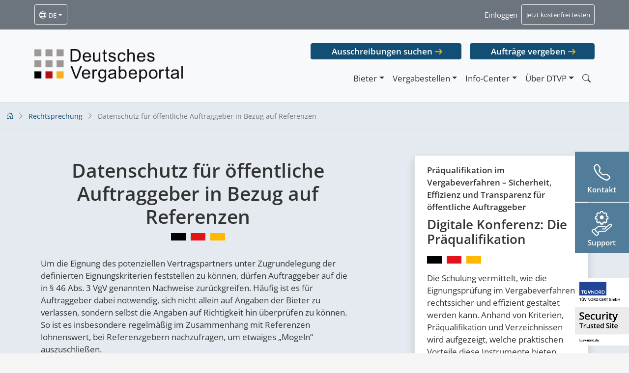

--- FILE ---
content_type: text/html; charset=UTF-8
request_url: https://dtvp.de/info-center/aktuelles/datenschutz-fuer-oeffentliche-auftraggeber-in-bezug-auf-referenzen/
body_size: 16742
content:
<!DOCTYPE html>
<html class="no-js" lang="de-DE">
<head><style>img.lazy{min-height:1px}</style><link rel="preload" href="https://dtvp.de/app/plugins/w3-total-cache/pub/js/lazyload.min.js" as="script">
        <meta charset="utf-8">
    <meta http-equiv="X-UA-Compatible" content="IE=edge">
    <meta name="viewport" content="width=device-width, initial-scale=1.0">
    <script type="text/javascript" src="https://cookies.cosinex.de/public/app.js?apiKey=b9cd4fae5feea70e8d79b5cadf3085bb0fa91ec268ec77a9&amp;domain=f766820" referrerpolicy="origin"></script>
    <link rel="preload" href="https://dtvp.de/app/themes/dtvp2021/dist/fonts/open-sans-v27-latin-ext_latin-regular.woff2" as="font" type="font/woff2" crossorigin="anonymous">
    <link rel="preload" href="https://dtvp.de/app/themes/dtvp2021/dist/fonts/open-sans-v27-latin-ext_latin-300italic.woff2" as="font" type="font/woff2" crossorigin="anonymous">
    <link rel="preload" href="https://dtvp.de/app/themes/dtvp2021/dist/fonts/open-sans-v27-latin-ext_latin-600.woff2" as="font" type="font/woff2" crossorigin="anonymous">
    <link rel="preload" href="https://dtvp.de/app/themes/dtvp2021/dist/fonts/open-sans-v27-latin-ext_latin-800.woff2" as="font" type="font/woff2" crossorigin="anonymous">
    <link rel="preload" href="https://dtvp.de/app/themes/dtvp2021/dist/fonts/open-sans-v27-latin-ext_latin-600italic.woff2" as="font" type="font/woff2" crossorigin="anonymous">
    <link rel="preload" href="https://dtvp.de/app/themes/dtvp2021/dist/fonts/bootstrap-icons.woff2" as="font" type="font/woff2" crossorigin="anonymous">
    <meta name='robots' content='index, follow, max-image-preview:large, max-snippet:-1, max-video-preview:-1' />
<link rel="alternate" hreflang="de" href="https://dtvp.de/info-center/aktuelles/datenschutz-fuer-oeffentliche-auftraggeber-in-bezug-auf-referenzen/" />
<link rel="alternate" hreflang="x-default" href="https://dtvp.de/info-center/aktuelles/datenschutz-fuer-oeffentliche-auftraggeber-in-bezug-auf-referenzen/" />

	<!-- This site is optimized with the Yoast SEO plugin v22.3 - https://yoast.com/wordpress/plugins/seo/ -->
	<title>Datenschutz für öffentliche Auftraggeber in Bezug auf Referenzen | DTVP</title>
	<link rel="canonical" href="https://dtvp.de/info-center/aktuelles/datenschutz-fuer-oeffentliche-auftraggeber-in-bezug-auf-referenzen/" />
	<meta property="og:locale" content="de_DE" />
	<meta property="og:type" content="article" />
	<meta property="og:title" content="Datenschutz für öffentliche Auftraggeber in Bezug auf Referenzen | DTVP" />
	<meta property="og:description" content="Um die Eignung des potenziellen Vertragspartners unter Zugrundelegung der definierten Eignungskriterien feststellen zu können, dürfen Auftraggeber auf die in § 46 Abs. 3 VgV genannten Nachweise zurückgreifen. Häufig ist es für Auftraggeber dabei notwendig, sich nicht allein auf Angaben der Bieter zu verlassen, sondern selbst die Angaben auf Richtigkeit hin überprüfen zu können. So ist [&hellip;]" />
	<meta property="og:url" content="https://dtvp.de/info-center/aktuelles/datenschutz-fuer-oeffentliche-auftraggeber-in-bezug-auf-referenzen/" />
	<meta property="og:site_name" content="DTVP" />
	<meta property="article:published_time" content="2023-09-11T13:13:12+00:00" />
	<meta property="article:modified_time" content="2023-10-20T13:46:09+00:00" />
	<meta property="og:image" content="https://dtvp.de/app/uploads/2025/02/SCR-20250225-tpoy.png" />
	<meta property="og:image:width" content="842" />
	<meta property="og:image:height" content="414" />
	<meta property="og:image:type" content="image/png" />
	<meta name="author" content="Sebastian Kleemann" />
	<meta name="twitter:card" content="summary_large_image" />
	<meta name="twitter:label1" content="Verfasst von" />
	<meta name="twitter:data1" content="Sebastian Kleemann" />
	<meta name="twitter:label2" content="Geschätzte Lesezeit" />
	<meta name="twitter:data2" content="3 Minuten" />
	<script type="application/ld+json" class="yoast-schema-graph">{"@context":"https://schema.org","@graph":[{"@type":"WebPage","@id":"https://dtvp.de/info-center/aktuelles/datenschutz-fuer-oeffentliche-auftraggeber-in-bezug-auf-referenzen/","url":"https://dtvp.de/info-center/aktuelles/datenschutz-fuer-oeffentliche-auftraggeber-in-bezug-auf-referenzen/","name":"Datenschutz für öffentliche Auftraggeber in Bezug auf Referenzen | DTVP","isPartOf":{"@id":"https://prod.dtvp.de/#website"},"datePublished":"2023-09-11T13:13:12+00:00","dateModified":"2023-10-20T13:46:09+00:00","author":{"@id":"https://prod.dtvp.de/#/schema/person/6142359ca8a0930774940bbcc9b317b5"},"breadcrumb":{"@id":"https://dtvp.de/info-center/aktuelles/datenschutz-fuer-oeffentliche-auftraggeber-in-bezug-auf-referenzen/#breadcrumb"},"inLanguage":"de-DE","potentialAction":[{"@type":"ReadAction","target":["https://dtvp.de/info-center/aktuelles/datenschutz-fuer-oeffentliche-auftraggeber-in-bezug-auf-referenzen/"]}]},{"@type":"BreadcrumbList","@id":"https://dtvp.de/info-center/aktuelles/datenschutz-fuer-oeffentliche-auftraggeber-in-bezug-auf-referenzen/#breadcrumb","itemListElement":[{"@type":"ListItem","position":1,"name":"Home","item":"https://dtvp.de/"},{"@type":"ListItem","position":2,"name":"Aktuelles / Magazin","item":"https://prod.dtvp.de/info-center/aktuelles/"},{"@type":"ListItem","position":3,"name":"Datenschutz für öffentliche Auftraggeber in Bezug auf Referenzen"}]},{"@type":"WebSite","@id":"https://prod.dtvp.de/#website","url":"https://prod.dtvp.de/","name":"DTVP","description":"Deutsches Vergabeportal GmbH","potentialAction":[{"@type":"SearchAction","target":{"@type":"EntryPoint","urlTemplate":"https://prod.dtvp.de/?s={search_term_string}"},"query-input":"required name=search_term_string"}],"inLanguage":"de-DE"},{"@type":"Person","@id":"https://prod.dtvp.de/#/schema/person/6142359ca8a0930774940bbcc9b317b5","name":"Sebastian Kleemann","image":{"@type":"ImageObject","inLanguage":"de-DE","@id":"https://prod.dtvp.de/#/schema/person/image/","url":"https://secure.gravatar.com/avatar/4bfa0945386bc04ba5eb9a28f8af38d3?s=96&d=mm&r=g","contentUrl":"https://secure.gravatar.com/avatar/4bfa0945386bc04ba5eb9a28f8af38d3?s=96&d=mm&r=g","caption":"Sebastian Kleemann"}}]}</script>
	<!-- / Yoast SEO plugin. -->


<style id='wp-block-library-theme-inline-css' type='text/css'>
.wp-block-audio :where(figcaption){color:#555;font-size:13px;text-align:center}.is-dark-theme .wp-block-audio :where(figcaption){color:#ffffffa6}.wp-block-audio{margin:0 0 1em}.wp-block-code{border:1px solid #ccc;border-radius:4px;font-family:Menlo,Consolas,monaco,monospace;padding:.8em 1em}.wp-block-embed :where(figcaption){color:#555;font-size:13px;text-align:center}.is-dark-theme .wp-block-embed :where(figcaption){color:#ffffffa6}.wp-block-embed{margin:0 0 1em}.blocks-gallery-caption{color:#555;font-size:13px;text-align:center}.is-dark-theme .blocks-gallery-caption{color:#ffffffa6}:root :where(.wp-block-image figcaption){color:#555;font-size:13px;text-align:center}.is-dark-theme :root :where(.wp-block-image figcaption){color:#ffffffa6}.wp-block-image{margin:0 0 1em}.wp-block-pullquote{border-bottom:4px solid;border-top:4px solid;color:currentColor;margin-bottom:1.75em}.wp-block-pullquote cite,.wp-block-pullquote footer,.wp-block-pullquote__citation{color:currentColor;font-size:.8125em;font-style:normal;text-transform:uppercase}.wp-block-quote{border-left:.25em solid;margin:0 0 1.75em;padding-left:1em}.wp-block-quote cite,.wp-block-quote footer{color:currentColor;font-size:.8125em;font-style:normal;position:relative}.wp-block-quote.has-text-align-right{border-left:none;border-right:.25em solid;padding-left:0;padding-right:1em}.wp-block-quote.has-text-align-center{border:none;padding-left:0}.wp-block-quote.is-large,.wp-block-quote.is-style-large,.wp-block-quote.is-style-plain{border:none}.wp-block-search .wp-block-search__label{font-weight:700}.wp-block-search__button{border:1px solid #ccc;padding:.375em .625em}:where(.wp-block-group.has-background){padding:1.25em 2.375em}.wp-block-separator.has-css-opacity{opacity:.4}.wp-block-separator{border:none;border-bottom:2px solid;margin-left:auto;margin-right:auto}.wp-block-separator.has-alpha-channel-opacity{opacity:1}.wp-block-separator:not(.is-style-wide):not(.is-style-dots){width:100px}.wp-block-separator.has-background:not(.is-style-dots){border-bottom:none;height:1px}.wp-block-separator.has-background:not(.is-style-wide):not(.is-style-dots){height:2px}.wp-block-table{margin:0 0 1em}.wp-block-table td,.wp-block-table th{word-break:normal}.wp-block-table :where(figcaption){color:#555;font-size:13px;text-align:center}.is-dark-theme .wp-block-table :where(figcaption){color:#ffffffa6}.wp-block-video :where(figcaption){color:#555;font-size:13px;text-align:center}.is-dark-theme .wp-block-video :where(figcaption){color:#ffffffa6}.wp-block-video{margin:0 0 1em}:root :where(.wp-block-template-part.has-background){margin-bottom:0;margin-top:0;padding:1.25em 2.375em}
</style>
<link rel='stylesheet' id='dtvpCSS-core-css' href='https://dtvp.de/app/themes/dtvp2021/dist/dtvp-core.min.css' type='text/css' media='all' />
<link rel='stylesheet' id='dtvpCSS-css' href='https://dtvp.de/app/themes/dtvp2021/dist/dtvp.min.css' type='text/css' media='all' />
<style id='classic-theme-styles-inline-css' type='text/css'>
/*! This file is auto-generated */
.wp-block-button__link{color:#fff;background-color:#32373c;border-radius:9999px;box-shadow:none;text-decoration:none;padding:calc(.667em + 2px) calc(1.333em + 2px);font-size:1.125em}.wp-block-file__button{background:#32373c;color:#fff;text-decoration:none}
</style>
<style id='global-styles-inline-css' type='text/css'>
:root{--wp--preset--aspect-ratio--square: 1;--wp--preset--aspect-ratio--4-3: 4/3;--wp--preset--aspect-ratio--3-4: 3/4;--wp--preset--aspect-ratio--3-2: 3/2;--wp--preset--aspect-ratio--2-3: 2/3;--wp--preset--aspect-ratio--16-9: 16/9;--wp--preset--aspect-ratio--9-16: 9/16;--wp--preset--color--black: #000000;--wp--preset--color--cyan-bluish-gray: #abb8c3;--wp--preset--color--white: #ffffff;--wp--preset--color--pale-pink: #f78da7;--wp--preset--color--vivid-red: #cf2e2e;--wp--preset--color--luminous-vivid-orange: #ff6900;--wp--preset--color--luminous-vivid-amber: #fcb900;--wp--preset--color--light-green-cyan: #7bdcb5;--wp--preset--color--vivid-green-cyan: #00d084;--wp--preset--color--pale-cyan-blue: #8ed1fc;--wp--preset--color--vivid-cyan-blue: #0693e3;--wp--preset--color--vivid-purple: #9b51e0;--wp--preset--gradient--vivid-cyan-blue-to-vivid-purple: linear-gradient(135deg,rgba(6,147,227,1) 0%,rgb(155,81,224) 100%);--wp--preset--gradient--light-green-cyan-to-vivid-green-cyan: linear-gradient(135deg,rgb(122,220,180) 0%,rgb(0,208,130) 100%);--wp--preset--gradient--luminous-vivid-amber-to-luminous-vivid-orange: linear-gradient(135deg,rgba(252,185,0,1) 0%,rgba(255,105,0,1) 100%);--wp--preset--gradient--luminous-vivid-orange-to-vivid-red: linear-gradient(135deg,rgba(255,105,0,1) 0%,rgb(207,46,46) 100%);--wp--preset--gradient--very-light-gray-to-cyan-bluish-gray: linear-gradient(135deg,rgb(238,238,238) 0%,rgb(169,184,195) 100%);--wp--preset--gradient--cool-to-warm-spectrum: linear-gradient(135deg,rgb(74,234,220) 0%,rgb(151,120,209) 20%,rgb(207,42,186) 40%,rgb(238,44,130) 60%,rgb(251,105,98) 80%,rgb(254,248,76) 100%);--wp--preset--gradient--blush-light-purple: linear-gradient(135deg,rgb(255,206,236) 0%,rgb(152,150,240) 100%);--wp--preset--gradient--blush-bordeaux: linear-gradient(135deg,rgb(254,205,165) 0%,rgb(254,45,45) 50%,rgb(107,0,62) 100%);--wp--preset--gradient--luminous-dusk: linear-gradient(135deg,rgb(255,203,112) 0%,rgb(199,81,192) 50%,rgb(65,88,208) 100%);--wp--preset--gradient--pale-ocean: linear-gradient(135deg,rgb(255,245,203) 0%,rgb(182,227,212) 50%,rgb(51,167,181) 100%);--wp--preset--gradient--electric-grass: linear-gradient(135deg,rgb(202,248,128) 0%,rgb(113,206,126) 100%);--wp--preset--gradient--midnight: linear-gradient(135deg,rgb(2,3,129) 0%,rgb(40,116,252) 100%);--wp--preset--font-size--small: 14px;--wp--preset--font-size--medium: 20px;--wp--preset--font-size--large: 22px;--wp--preset--font-size--x-large: 42px;--wp--preset--font-size--normal: 16px;--wp--preset--font-size--huge: 28px;--wp--preset--spacing--20: 0.44rem;--wp--preset--spacing--30: 0.67rem;--wp--preset--spacing--40: 1rem;--wp--preset--spacing--50: 1.5rem;--wp--preset--spacing--60: 2.25rem;--wp--preset--spacing--70: 3.38rem;--wp--preset--spacing--80: 5.06rem;--wp--preset--shadow--natural: 6px 6px 9px rgba(0, 0, 0, 0.2);--wp--preset--shadow--deep: 12px 12px 50px rgba(0, 0, 0, 0.4);--wp--preset--shadow--sharp: 6px 6px 0px rgba(0, 0, 0, 0.2);--wp--preset--shadow--outlined: 6px 6px 0px -3px rgba(255, 255, 255, 1), 6px 6px rgba(0, 0, 0, 1);--wp--preset--shadow--crisp: 6px 6px 0px rgba(0, 0, 0, 1);}:where(.is-layout-flex){gap: 0.5em;}:where(.is-layout-grid){gap: 0.5em;}body .is-layout-flex{display: flex;}.is-layout-flex{flex-wrap: wrap;align-items: center;}.is-layout-flex > :is(*, div){margin: 0;}body .is-layout-grid{display: grid;}.is-layout-grid > :is(*, div){margin: 0;}:where(.wp-block-columns.is-layout-flex){gap: 2em;}:where(.wp-block-columns.is-layout-grid){gap: 2em;}:where(.wp-block-post-template.is-layout-flex){gap: 1.25em;}:where(.wp-block-post-template.is-layout-grid){gap: 1.25em;}.has-black-color{color: var(--wp--preset--color--black) !important;}.has-cyan-bluish-gray-color{color: var(--wp--preset--color--cyan-bluish-gray) !important;}.has-white-color{color: var(--wp--preset--color--white) !important;}.has-pale-pink-color{color: var(--wp--preset--color--pale-pink) !important;}.has-vivid-red-color{color: var(--wp--preset--color--vivid-red) !important;}.has-luminous-vivid-orange-color{color: var(--wp--preset--color--luminous-vivid-orange) !important;}.has-luminous-vivid-amber-color{color: var(--wp--preset--color--luminous-vivid-amber) !important;}.has-light-green-cyan-color{color: var(--wp--preset--color--light-green-cyan) !important;}.has-vivid-green-cyan-color{color: var(--wp--preset--color--vivid-green-cyan) !important;}.has-pale-cyan-blue-color{color: var(--wp--preset--color--pale-cyan-blue) !important;}.has-vivid-cyan-blue-color{color: var(--wp--preset--color--vivid-cyan-blue) !important;}.has-vivid-purple-color{color: var(--wp--preset--color--vivid-purple) !important;}.has-black-background-color{background-color: var(--wp--preset--color--black) !important;}.has-cyan-bluish-gray-background-color{background-color: var(--wp--preset--color--cyan-bluish-gray) !important;}.has-white-background-color{background-color: var(--wp--preset--color--white) !important;}.has-pale-pink-background-color{background-color: var(--wp--preset--color--pale-pink) !important;}.has-vivid-red-background-color{background-color: var(--wp--preset--color--vivid-red) !important;}.has-luminous-vivid-orange-background-color{background-color: var(--wp--preset--color--luminous-vivid-orange) !important;}.has-luminous-vivid-amber-background-color{background-color: var(--wp--preset--color--luminous-vivid-amber) !important;}.has-light-green-cyan-background-color{background-color: var(--wp--preset--color--light-green-cyan) !important;}.has-vivid-green-cyan-background-color{background-color: var(--wp--preset--color--vivid-green-cyan) !important;}.has-pale-cyan-blue-background-color{background-color: var(--wp--preset--color--pale-cyan-blue) !important;}.has-vivid-cyan-blue-background-color{background-color: var(--wp--preset--color--vivid-cyan-blue) !important;}.has-vivid-purple-background-color{background-color: var(--wp--preset--color--vivid-purple) !important;}.has-black-border-color{border-color: var(--wp--preset--color--black) !important;}.has-cyan-bluish-gray-border-color{border-color: var(--wp--preset--color--cyan-bluish-gray) !important;}.has-white-border-color{border-color: var(--wp--preset--color--white) !important;}.has-pale-pink-border-color{border-color: var(--wp--preset--color--pale-pink) !important;}.has-vivid-red-border-color{border-color: var(--wp--preset--color--vivid-red) !important;}.has-luminous-vivid-orange-border-color{border-color: var(--wp--preset--color--luminous-vivid-orange) !important;}.has-luminous-vivid-amber-border-color{border-color: var(--wp--preset--color--luminous-vivid-amber) !important;}.has-light-green-cyan-border-color{border-color: var(--wp--preset--color--light-green-cyan) !important;}.has-vivid-green-cyan-border-color{border-color: var(--wp--preset--color--vivid-green-cyan) !important;}.has-pale-cyan-blue-border-color{border-color: var(--wp--preset--color--pale-cyan-blue) !important;}.has-vivid-cyan-blue-border-color{border-color: var(--wp--preset--color--vivid-cyan-blue) !important;}.has-vivid-purple-border-color{border-color: var(--wp--preset--color--vivid-purple) !important;}.has-vivid-cyan-blue-to-vivid-purple-gradient-background{background: var(--wp--preset--gradient--vivid-cyan-blue-to-vivid-purple) !important;}.has-light-green-cyan-to-vivid-green-cyan-gradient-background{background: var(--wp--preset--gradient--light-green-cyan-to-vivid-green-cyan) !important;}.has-luminous-vivid-amber-to-luminous-vivid-orange-gradient-background{background: var(--wp--preset--gradient--luminous-vivid-amber-to-luminous-vivid-orange) !important;}.has-luminous-vivid-orange-to-vivid-red-gradient-background{background: var(--wp--preset--gradient--luminous-vivid-orange-to-vivid-red) !important;}.has-very-light-gray-to-cyan-bluish-gray-gradient-background{background: var(--wp--preset--gradient--very-light-gray-to-cyan-bluish-gray) !important;}.has-cool-to-warm-spectrum-gradient-background{background: var(--wp--preset--gradient--cool-to-warm-spectrum) !important;}.has-blush-light-purple-gradient-background{background: var(--wp--preset--gradient--blush-light-purple) !important;}.has-blush-bordeaux-gradient-background{background: var(--wp--preset--gradient--blush-bordeaux) !important;}.has-luminous-dusk-gradient-background{background: var(--wp--preset--gradient--luminous-dusk) !important;}.has-pale-ocean-gradient-background{background: var(--wp--preset--gradient--pale-ocean) !important;}.has-electric-grass-gradient-background{background: var(--wp--preset--gradient--electric-grass) !important;}.has-midnight-gradient-background{background: var(--wp--preset--gradient--midnight) !important;}.has-small-font-size{font-size: var(--wp--preset--font-size--small) !important;}.has-medium-font-size{font-size: var(--wp--preset--font-size--medium) !important;}.has-large-font-size{font-size: var(--wp--preset--font-size--large) !important;}.has-x-large-font-size{font-size: var(--wp--preset--font-size--x-large) !important;}
:where(.wp-block-post-template.is-layout-flex){gap: 1.25em;}:where(.wp-block-post-template.is-layout-grid){gap: 1.25em;}
:where(.wp-block-columns.is-layout-flex){gap: 2em;}:where(.wp-block-columns.is-layout-grid){gap: 2em;}
:root :where(.wp-block-pullquote){font-size: 1.5em;line-height: 1.6;}
</style>
<link rel='stylesheet' id='wpml-blocks-css' href='https://dtvp.de/app/plugins/sitepress-multilingual-cms/dist/css/blocks/styles.css?ver=4.6.9' type='text/css' media='all' />
<link rel='stylesheet' id='cms-navigation-style-base-css' href='https://dtvp.de/app/plugins/wpml-cms-nav/res/css/cms-navigation-base.css?ver=1.5.5' type='text/css' media='screen' />
<link rel='stylesheet' id='cms-navigation-style-css' href='https://dtvp.de/app/plugins/wpml-cms-nav/res/css/cms-navigation.css?ver=1.5.5' type='text/css' media='screen' />
<link rel='stylesheet' id='tablepress-default-css' href='https://dtvp.de/app/plugins/tablepress/css/build/default.css?ver=2.2.5' type='text/css' media='all' />
<meta name="sentry-trace" content="f854c2ec289d41a28aa3307213b989fe-5a7cbc505ab34e79-0" />
<meta name="traceparent" content="00-f854c2ec289d41a28aa3307213b989fe-5a7cbc505ab34e79-00" />
<meta name="baggage" content="sentry-trace_id=f854c2ec289d41a28aa3307213b989fe,sentry-sample_rate=0.1,sentry-transaction=%2Finfo-center%2Faktuelles%2F%7Bname%7D,sentry-public_key=9893fb0fde3bf5f200075d82e13a28dd,sentry-release=1.0a,sentry-environment=production,sentry-sampled=false" />
<script type="text/javascript" id="wpml-cookie-js-extra">
/* <![CDATA[ */
var wpml_cookies = {"wp-wpml_current_language":{"value":"de","expires":1,"path":"\/"}};
var wpml_cookies = {"wp-wpml_current_language":{"value":"de","expires":1,"path":"\/"}};
/* ]]> */
</script>
<script type="text/javascript" src="https://dtvp.de/app/plugins/sitepress-multilingual-cms/res/js/cookies/language-cookie.js?ver=4.6.9" id="wpml-cookie-js" defer="defer" data-wp-strategy="defer"></script>
<script type="text/javascript" src="https://dtvp.de/wp/wp-includes/js/jquery/jquery.min.js?ver=3.7.1" id="jquery-core-js"></script>
<script type="text/javascript" src="https://dtvp.de/wp/wp-includes/js/jquery/jquery-migrate.min.js?ver=3.4.1" id="jquery-migrate-js"></script>
<script type="text/javascript" id="wpml-xdomain-data-js-extra">
/* <![CDATA[ */
var wpml_xdomain_data = {"css_selector":"wpml-ls-item","ajax_url":"https:\/\/dtvp.de\/wp\/wp-admin\/admin-ajax.php","current_lang":"de","_nonce":"1ca275c8b3"};
/* ]]> */
</script>
<script type="text/javascript" src="https://dtvp.de/app/plugins/sitepress-multilingual-cms/res/js/xdomain-data.js?ver=4.6.9" id="wpml-xdomain-data-js" defer="defer" data-wp-strategy="defer"></script>
<link rel="https://api.w.org/" href="https://dtvp.de/wp-json/" /><link rel="alternate" title="JSON" type="application/json" href="https://dtvp.de/wp-json/wp/v2/posts/33022" /><link rel="alternate" title="oEmbed (JSON)" type="application/json+oembed" href="https://dtvp.de/wp-json/oembed/1.0/embed?url=https%3A%2F%2Fdtvp.de%2Finfo-center%2Faktuelles%2Fdatenschutz-fuer-oeffentliche-auftraggeber-in-bezug-auf-referenzen%2F" />
<link rel="alternate" title="oEmbed (XML)" type="text/xml+oembed" href="https://dtvp.de/wp-json/oembed/1.0/embed?url=https%3A%2F%2Fdtvp.de%2Finfo-center%2Faktuelles%2Fdatenschutz-fuer-oeffentliche-auftraggeber-in-bezug-auf-referenzen%2F&#038;format=xml" />
<meta name="generator" content="WPML ver:4.6.9 stt:1,3;" />
<meta name="generator" content="performance-lab 3.6.1; plugins: ">
<!-- Analytics by WP Statistics - https://wp-statistics.com -->
</head>

<body class="post-template-default single single-post postid-33022 single-format-standard locale-de-de">


<noscript>
    <div class="dtvp-noscript dtvp-noscript-head form-ns-notice">Dear visitor, dtvp.de may not be displayed perfectly because JavaScript seems to be disabled in your browser. Please activate JavaScript for full functionality. Need help? Contact us by phone 030/374343-800</div>
</noscript>

<div id="site-preheader" style="min-height: 60.5px;" class="container-fluid border-bottom navbar navbar-expand-md navbar-light bg-secondary sticky-top">
    <div class="container px-0">

        <div class="collapse navbar-collapse navbar-dark" id="navbarPrehead">
            <ul class="navbar-nav">
                <li class="nav-item dropdown">
                                        <a class="nav-link btn btn-sm btn-outline-light  dropdown-toggle text-white is-lang-switcher" data-bs-toggle="dropdown" aria-haspopup="true" aria-expanded="false" href="#"><i class="bi bi-globe"></i> <small>de</small></a>
                    <ul class="dropdown-menu" style="z-index:100000;">
                        <li id="" class="menu-item menu-item-type-lang nav-item"><a class="dropdown-item disabled" href="https://dtvp.de/info-center/aktuelles/datenschutz-fuer-oeffentliche-auftraggeber-in-bezug-auf-referenzen/">Deutsch</a></li><li id="" class="menu-item menu-item-type-lang nav-item"><a class="dropdown-item" href="https://en.dtvp.de/">English</a></li>                    </ul>
                </li>
                <li class="nav-item d-none">
                    <a class="nav-link text-white" id="dtvp-swich-langassist" href="#"><small>Gebärdensprache</small></a>
                </li>
                <li class="nav-item d-none">
                    <a class="nav-link text-white" id="dtvp-swich-langsimple" href="#"><small>Leichte Sprache</small></a>
                </li>
            </ul>
            <ul class="navbar-nav ms-auto d-none d-sm-flex">
                <!--<li class="nav-item">
          <a class="nav-link text-white" href="https://support.cosinex.de/" target="_blank"><small>Technischer Support</small></a>
        </li>-->
                <li class="nav-item">
                    <a class="nav-link text-white" href="#" data-bs-toggle="modal" data-bs-target="#dtvpLModalLogin" rel="nofollow"><small>Einloggen</small></a>
                </li>
                <li class="nav-item">
                    <a class="nav-link btn btn-sm btn-outline-light text-white" href="#" data-bs-toggle="modal" data-bs-target="#dtvpLModalTestZugang" ><small>Jetzt kostenfrei testen</small></a>
                </li>
            </ul>
            <ul class="navbar-nav sticky-items-mobile d-md-none ms-3">
                <div class="dtvp-sticky-cc dtvp-sticky-contact"><div class="d-block text-center inside">
  <div class="d-flex">
    <div class="sticky-opener collapsed" data-bs-toggle="collapse" href="#contact-sticky-row-content-mobile" role="button" aria-expanded="false" aria-controls="contact-sticky-row-content-mobile">
      <i class="bi bi-telephone"></i>
      <p class="h6">Kontakt</p>
    </div>
    <div class="contact-sticky-row row py-2 collapse" id="contact-sticky-row-content-mobile">
      <button type="button" class="btn-close btn-close-mobile-sticky d-none" aria-label="Close"></button>
      <div class="col-12 border-end mb-3">
        <p class="h6 mt-1 mt-4">Kontaktieren Sie uns direkt:</p>
		<a href="/kontakt" class="d-block sticky-contact-btn btn btn-info btn-sm w-100 mt-2 fw-600">Zum Kontaktformular</a>
      </div>
      <div class="col-12 border-top border-bottom pb-4">
        <p class="h6 mt-1 mt-4 mb-0" style="margin-bottom:10px!important;">Produktberatung<br><b>Bieter</b></p>
        <a class="tel-link bieter sticky" href="tel:022197668200" style="text-decoration:underline;">0221 / 97 66 8 - 200</a>
        <a class="mail-link bieter sticky" href="mailto:beratung@dtvp.de" style="text-decoration:underline;">beratung@dtvp.de</a>
      </div>
      <div class="col-12">
        <p class="h6 mt-1 mt-4 mb-0"  style="margin-bottom:0!important;">Produktberatung<br><b>Vergabestellen</b></p>
        <a class="tel-link vergabestellen sticky" href="tel:030374343810" style="text-decoration:underline;">030 / 37 43 43 - 810</a>
        <a class="mail-link vergabestellen sticky" href="mailto:vergabestellen@dtvp.de" style="text-decoration:underline;">vergabestellen@dtvp.de</a>
      </div>
    </div>
  </div>
</div></div><div class="dtvp-sticky-cc dtvp-sticky-support"><div class="d-block text-center inside"><div class="d-flex"><a class="sticky-opener" href="https://support.cosinex.de/" target="_blank"><p class="h6">Support</p></a></div></div></div>            </ul>
            <button class="navbar-toggler ms-auto" type="button" data-bs-toggle="collapse" data-bs-target="#navbarMain" aria-controls="navbarMain" aria-expanded="false" aria-label="Toggle navigation">
                <span class="navbar-toggler-icon"></span>
            </button>
            <script type="text/javascript">
                (function ($) {
                    if ($(window).width() > 768) {
                        $('.sticky-items-mobile').remove();
                    }
                })(jQuery);
            </script>
        </div>

    </div>
</div>

<nav id="site-navbar" style="top:60.5px; min-height:148px;" class="container-fluid border-bottom navbar navbar-expand-md navbar-light bg-light sticky-top ">
    <div class="container px-0" style="top:60.5px; min-height:130px;">
                    <a class="navbar-brand" href="https://dtvp.de/">
                <img class="img-fluid skip-lazy dtvpde-logo my-1 my-sm-4" src="https://dtvp.de/app/themes/dtvp2021/dist/img/dtvpde_logo_dark.png" alt="DTVP" width="679" height="153" />
            </a>
                    <div class="" id="navbarMain">
            <ul class="navbar-nav ms-auto  d-md-none">
                <li class="nav-item">
                    <a class="nav-link" href="#" data-bs-toggle="modal" data-bs-target="#dtvpLModalLogin" rel="nofollow"><small>Einloggen</small></a>
                </li>
                <li class="nav-item">
                    <a class="nav-link" href="#" data-bs-toggle="modal" data-bs-target="#dtvpLModalTestZugang"><small>Jetzt kostenfrei testen</small></a>
                </li>
            </ul>
            <div class="flex-column ms-auto ">
                                    <ul class="navbar-nav ms-auto mb-3 directlinks d-none d-md-flex">
                        <li class="nav-item">
                            <a target="_blank" href="https://www.dtvp.de/Center/common/project/search.do?method=showExtendedSearch&fromExternal=true"  rel="nofollow" class="btn btn-dtvp btn-dtvp-alt">Ausschreibungen suchen</a>
                        </li>
                        <li class="nav-item">
                            <a target="_blank" href="https://satellite.dtvp.de/Satellite/mandator/login.do" rel="nofollow" class="btn btn-dtvp btn-dtvp-alt">Aufträge vergeben</a>
                        </li>
                    </ul>
                                
                <ul class="navbar-nav ms-auto d-none">
                    <li class="nav-item">
                        <a class="nav-link text-white" href="https://support.cosinex.de/" target="_blank"><small>Technischer Support</small></a>
                    </li>
                    <li class="nav-item">
                        <a class="nav-link text-white" href="#" data-bs-toggle="modal" data-bs-target="#dtvpLModalLogin"><small>Einloggen</small></a>
                    </li>
                    <li class="nav-item">
                        <a class="nav-link btn btn-sm btn-outline-light text-white" href="#" data-bs-toggle="modal" data-bs-target="#dtvpLModalTestZugang"><small>Jetzt kostenfrei testen</small></a>
                    </li>
                </ul>


                <ul id="menu-primaermenue" class="navbar-nav justify-content-end "><li  id="menu-item-2333" class="menu-item menu-item-type-post_type menu-item-object-page menu-item-has-children dropdown nav-item nav-item-2333"><a href="https://dtvp.de/bieter/" class="nav-link dropdown-toggle" data-bs-toggle="dropdown" aria-haspopup="true" aria-expanded="false">Bieter</a>
<ul class="dropdown-menu dropdown-menu-end dropdown-menu-lg-start depth_0">
	<li  id="menu-item-921" class="login-link menu-item menu-item-type-custom menu-item-object-custom nav-item nav-item-921"><a class="dropdown-item" href="https://dtvp.de/Center/secured/company/welcome.do" class="nav-link"><span class="fw-600">Log-In <i class="bi bi-box-arrow-up-right"></i></span></a></li>
	<li  id="menu-item-98" class="menu-item menu-item-type-post_type menu-item-object-page nav-item nav-item-98"><a class="dropdown-item" href="https://dtvp.de/bieter/registrierung/" class="nav-link">Registrierung</a></li>
	<li  id="menu-item-1388" class="menu-item menu-item-type-post_type menu-item-object-page nav-item nav-item-1388"><a class="dropdown-item" href="https://dtvp.de/bieter/preise-editionen/" class="nav-link">Preise und Editionen</a></li>
	<li  id="menu-item-2334" class="menu-item menu-item-type-post_type menu-item-object-page nav-item nav-item-2334"><a class="dropdown-item" href="https://dtvp.de/bieter/" class="nav-link">Informationen für Bieter</a></li>
	<li  id="menu-item-11047" class="d-none menu-item menu-item-type-post_type menu-item-object-page nav-item nav-item-11047"><a class="dropdown-item" href="https://dtvp.de/bieter/support/" class="nav-link">Support</a></li>
	<li  id="menu-item-10700" class="menu-item menu-item-type-post_type menu-item-object-page nav-item nav-item-10700"><a class="dropdown-item" href="https://dtvp.de/ausschreibungen/" class="nav-link">Öffentliche Ausschreibungen</a></li>
	<li  id="menu-item-100" class="menu-item menu-item-type-post_type menu-item-object-page nav-item nav-item-100"><a class="dropdown-item" href="https://dtvp.de/bieter/webinare-und-veranstaltungen/" class="nav-link">Webinare und Veranstaltungen</a></li>
	<li  id="menu-item-1713" class="menu-item menu-item-type-post_type menu-item-object-page nav-item nav-item-1713"><a class="dropdown-item" href="https://dtvp.de/bieter/kundenreferenzen/" class="nav-link">Kundenreferenzen</a></li>
</ul>
</li>
<li  id="menu-item-2321" class="menu-item menu-item-type-post_type menu-item-object-page menu-item-has-children dropdown nav-item nav-item-2321"><a href="https://dtvp.de/vergabestellen/" class="nav-link dropdown-toggle" data-bs-toggle="dropdown" aria-haspopup="true" aria-expanded="false">Vergabestellen</a>
<ul class="dropdown-menu dropdown-menu-end dropdown-menu-lg-start depth_0">
	<li  id="menu-item-922" class="login-link menu-item menu-item-type-custom menu-item-object-custom nav-item nav-item-922"><a class="dropdown-item" href="https://satellite.dtvp.de/Satellite/mandator/login.do" class="nav-link"><span class="fw-600">Log-In <i class="bi bi-box-arrow-up-right"></i></span></a></li>
	<li  id="menu-item-904" class="menu-item menu-item-type-post_type menu-item-object-page nav-item nav-item-904"><a class="dropdown-item" href="https://dtvp.de/vergabestellen/registrierung/" class="nav-link">Registrierung</a></li>
	<li  id="menu-item-1697" class="menu-item menu-item-type-post_type menu-item-object-page nav-item nav-item-1697"><a class="dropdown-item" href="https://dtvp.de/vergabestellen/preise-und-editionen/" class="nav-link">Preise und Editionen</a></li>
	<li  id="menu-item-2323" class="menu-item menu-item-type-post_type menu-item-object-page nav-item nav-item-2323"><a class="dropdown-item" href="https://dtvp.de/vergabestellen/" class="nav-link">Informationen für Vergabestellen</a></li>
	<li  id="menu-item-2269" class="menu-item menu-item-type-post_type menu-item-object-page nav-item nav-item-2269"><a class="dropdown-item" href="https://dtvp.de/vergabestellen/unverbindlich-testen/" class="nav-link">Unverbindlich testen</a></li>
	<li  id="menu-item-908" class="menu-item menu-item-type-post_type menu-item-object-page nav-item nav-item-908"><a class="dropdown-item" href="https://dtvp.de/vergabestellen/webinare-und-veranstaltungen/" class="nav-link">Webinare und Veranstaltungen</a></li>
	<li  id="menu-item-910" class="menu-item menu-item-type-post_type menu-item-object-page nav-item nav-item-910"><a class="dropdown-item" href="https://dtvp.de/vergabestellen/kundenreferenzen/" class="nav-link">Kundenreferenzen</a></li>
</ul>
</li>
<li  id="menu-item-2899" class="menu-item menu-item-type-post_type menu-item-object-page menu-item-has-children dropdown nav-item nav-item-2899"><a href="https://dtvp.de/info-center/" class="nav-link dropdown-toggle" data-bs-toggle="dropdown" aria-haspopup="true" aria-expanded="false">Info-Center</a>
<ul class="dropdown-menu dropdown-menu-end dropdown-menu-lg-start depth_0">
	<li  id="menu-item-91" class="menu-item menu-item-type-post_type menu-item-object-page current_page_parent nav-item nav-item-91"><a class="dropdown-item" href="https://dtvp.de/info-center/aktuelles/" class="nav-link">Aktuelles / Magazin</a></li>
	<li  id="menu-item-92" class="menu-item menu-item-type-post_type menu-item-object-page nav-item nav-item-92"><a class="dropdown-item" href="https://dtvp.de/info-center/vergabelexikon/" class="nav-link">Vergabelexikon</a></li>
	<li  id="menu-item-94" class="menu-item menu-item-type-post_type menu-item-object-page nav-item nav-item-94"><a class="dropdown-item" href="https://dtvp.de/info-center/ratgeber/" class="nav-link">Ratgeber</a></li>
	<li  id="menu-item-9612" class="menu-item menu-item-type-post_type menu-item-object-page nav-item nav-item-9612"><a class="dropdown-item" href="https://dtvp.de/xrechnung/" class="nav-link">XRechnung</a></li>
	<li  id="menu-item-93" class="menu-item menu-item-type-post_type menu-item-object-page nav-item nav-item-93"><a class="dropdown-item" href="https://dtvp.de/info-center/faq/" class="nav-link">FAQ</a></li>
	<li  id="menu-item-2095" class="menu-item menu-item-type-post_type menu-item-object-page nav-item nav-item-2095"><a class="dropdown-item" href="https://dtvp.de/info-center/newsletter/" class="nav-link">Newsletter</a></li>
</ul>
</li>
<li  id="menu-item-2312" class="menu-item menu-item-type-post_type menu-item-object-page menu-item-has-children dropdown nav-item nav-item-2312"><a href="https://dtvp.de/ueber-dtvp/" class="nav-link dropdown-toggle" data-bs-toggle="dropdown" aria-haspopup="true" aria-expanded="false">Über DTVP</a>
<ul class="dropdown-menu dropdown-menu-end dropdown-menu-lg-start depth_0">
	<li  id="menu-item-2314" class="menu-item menu-item-type-post_type menu-item-object-page nav-item nav-item-2314"><a class="dropdown-item" href="https://dtvp.de/ueber-dtvp/" class="nav-link">Über uns</a></li>
	<li  id="menu-item-32906" class="menu-item menu-item-type-post_type menu-item-object-page nav-item nav-item-32906"><a class="dropdown-item" href="https://dtvp.de/ueber-dtvp/historie/" class="nav-link">Unsere Historie</a></li>
	<li  id="menu-item-971" class="menu-item menu-item-type-post_type_archive menu-item-object-press nav-item nav-item-971"><a class="dropdown-item" href="https://dtvp.de/ueber-dtvp/presse/" class="nav-link">Presse</a></li>
	<li  id="menu-item-87" class="menu-item menu-item-type-post_type menu-item-object-page nav-item nav-item-87"><a class="dropdown-item" href="https://dtvp.de/ueber-dtvp/karriere/" class="nav-link">Karriere</a></li>
	<li  id="menu-item-85" class="menu-item menu-item-type-post_type menu-item-object-page nav-item nav-item-85"><a class="dropdown-item" href="https://dtvp.de/ueber-dtvp/kontakt/" class="nav-link">Kontakt</a></li>
</ul>
</li>
<li class="nav-item nav-item-searchtoggle">
              <a href="#"
              title="Jetzt suchen"
              data-bs-toggle="collapse"
              data-bs-target="#navbarSearch"
              aria-controls="navbarSearch"
              aria-expanded="false"
              aria-label="Jetzt suchen"
              class="nav-link"
              data-bs-toggle="dropdown"
              aria-haspopup="true"
              aria-expanded="false"><i class="bi bi-search"></i></a>
            </li></ul>            </div>
        </div>
    </div>
    <script type="text/javascript">
        (function ($) {
            if ($(window).width() < 768) {
                setTimeout(function() {
                    $('#navbarMain').addClass('collapse navbar-collapse');
                }, 200);
            } else {
                $('#navbarMain').addClass('is-dtvp');
            }
        })(jQuery);
    </script>
</nav>

<nav class="container-fluid border-bottom navbar navbar-light bg-light collapse navbar-collapse sticky-top"  id="navbarSearch">
    <div class="container px-0">
            <form class="d-flex flex-fill" role="search" method="get" id="searchform" action="https://dtvp.de/">
      <div class="input-group">
        <input class="form-control border-secondary" type="text" value="" placeholder="Suche..." name="s" id="s">
                <input type="hidden" name="prefilter" value="none" />
        <button type="submit" id="searchsubmitHeader" value="Suche" class="btn btn-outline-secondary bg-white">
          <i class="bi bi-search"></i>
        </button>
      </div>
    </form>
        </div>
</nav>


      
<main id="site-main">
            <article role="article" id="post_33022" class="entry-content post-33022 post type-post status-publish format-standard hentry category-urteile-entscheidungen category-vergaberecht">
        <header class="wrap-lg entry-header bg-dtvp-hellblau">
            <div class="dtvp-breadcrumbs border-bottom"><nav aria-label="breadcrumb" class="container-xxl py-3"><ol class="breadcrumb m-0" itemscope itemtype="http://schema.org/BreadcrumbList"><li class="breadcrumb-item" itemprop="itemListElement" itemscope itemtype="http://schema.org/ListItem"><a href="https://dtvp.de/" itemprop="item" class="text-decoration-none"><span itemprop="name"><i class="bi bi-house-door"></i></span></a><meta itemprop="position" content="1" /></li><span class="px-2 text-muted"><i class="bi bi-chevron-right"></i></span><li class="breadcrumb-item" itemprop="itemListElement" itemscope itemtype="http://schema.org/ListItem"><a href="https://dtvp.de/kategorie/urteile-entscheidungen/" itemprop="item" class="text-decoration-none"><span itemprop="name">Rechtsprechung</span></a><meta itemprop="position" content="2" /></li><span class="px-2 text-muted"><i class="bi bi-chevron-right"></i></span><li class="breadcrumb-item active" aria-current="page">Datenschutz für öffentliche Auftraggeber in Bezug auf Referenzen</li></ol></nav></div><!-- .breadcrumb -->            <div class="container">
                <div class="row">
                    <div id="InformationBannerMobile" class="col-12 col-md-6 col-lg-4 offset-lg-1 d-md-none">
                                           </div>
                    <div class="col-12 col-md-6 col-lg-7 py-5">
                        <h1 class="text-center pb-4 pt-2" style="color:rgb(51,51,51);">Datenschutz für öffentliche Auftraggeber in Bezug auf Referenzen</h1>
                        <p>Um die Eignung des potenziellen Vertragspartners unter Zugrundelegung der definierten Eignungskriterien feststellen zu können, dürfen Auftraggeber auf die in § 46 Abs. 3 VgV genannten Nachweise zurückgreifen. Häufig ist es für Auftraggeber dabei notwendig, sich nicht allein auf Angaben der Bieter zu verlassen, sondern selbst die Angaben auf Richtigkeit hin überprüfen zu können. So ist es insbesondere regelmäßig im Zusammenhang mit Referenzen lohnenswert, bei Referenzgebern nachzufragen, um etwaiges „Mogeln“ auszuschließen.</p>
<p>In diesem Zusammenhang sind persönliche Angaben nicht nur bzgl. des Bieters selbst, sondern auch und gerade bezüglich Dritter (insbes. der Referenzgeber) zu machen. Aber ist die Abfrage personenbezogener Angaben mit den Datenschutzvorgaben insbesondere der Datenschutzgrundverordnung (DSGVO) vereinbar? Und damit einhergehend: können Bewerber und Bieter entsprechende Angaben unter Verweis auf den Datenschutz verweigern?</p>
<p>Im Grundsatz verbietet die DSGVO jede Verarbeitung personenbezogener Daten i.S.v. Art. 4 Nr. 1 DSGVO. Von diesem Grundsatz sieht die Verordnung allerdings eine Reihe konkreter Erlaubnistatbestände vor (Art. 6 DSGVO).</p>
<p>Im Rahmen von Vergabeverfahren sind für Auftraggeber für die Verarbeitung personenbezogener Daten insbesondere Art. 6 Abs. 1 lit. c bzw. e DSGVO relevant, die jenseits von individueller Zustimmung die Verarbeitung zulassen (so bspw. <em>Hattig/Oest</em> in: VergabeNavigator 4/18, 5 [9]; <em>Brüggemann/Voigt/Reuter</em> in: NZBau 2019, 226 [227]):</p>
<p>Nach Art. 6 Abs. 1 lit. c DSGVO ist die Verarbeitung rechtmäßig, wenn sie zur Erfüllung einer rechtlichen Verpflichtung, der der Verantwortliche unterliegt, erforderlich ist. Es ist zwar grds. Sache des Auftraggebers selbst, innerhalb der vergaberechtlichen Grenzen seine Anforderungen an Eignungs- und Zuschlagskriterien festzulegen und die zum Nachweis erforderlichen Unterlagen vorzugeben. Die von Gesetzes wegen bestimmte Eignungsprüfung setzt durch die Vorgaben von §§ 122 ff. GWB und § 46 Abs. 3 VgV dabei eine Datenverarbeitung aber regelmäßig voraus. Eine Überprüfung wäre andernfalls nämlich nicht möglich. Und aus diesem Grund besteht im Vergaberecht ein allgemein anerkanntes Interesse des öffentlichen Auftraggebers an der Benennung eines Ansprechpartners für Referenzobjekte (OLG München, B.v. 13.3.2017, Verg 15/16). Entsprechend wird man eine „rechtliche Verpflichtung“ gleichwohl annehmen können.</p>
<p>Diese Prüfungen liegen zudem auch im öffentlichen Interesse. Schließlich sollen nur geeignete Unternehmen mit der Auftragsausführung betraut werden, was seinerseits dem Schutz öffentlicher Mittel und der Qualitätssicherung dient. Entsprechend sind, nach hiesiger Ansicht, auch die Anforderungen des Art. 6 Abs. 1 lit. e DSGVO erfüllt.</p>
<p>Dass sich aus der Forderung nach Angaben zu Referenzgebern für Bieter bzw. Bewerber die Notwendigkeit ergibt, ihrerseits bei den Ansprechpartnern ihrer Referenzobjekte um Einwilligung in die Weitergabe von Kontaktdaten nachzusuchen, macht die Abfrage nicht unzulässig (OLG München, B.v. 13.3.2017, Verg 15/16).</p>
<p>Grds. können danach personenbezogene Daten (auch von Dritten) zur Überprüfung von Referenzen abgefragt werden. Spiegelbildlich können Bieter bzw. Bewerber auch nicht allein „aus Gründen des Datenschutzes“ diese personenbezogenen Daten verweigern. Geben sie trotz Forderung keine Ansprechpartner hinsichtlich ihrer Referenzen an, müssen sie vielmehr die vergaberechtlichen Konsequenzen in Kauf nehmen, die – je nach Ausgestaltung der Anforderung – auch den Angebotsausschluss bedeuten können.</p>
<p>von Prof. Dr. Christian-David Wagner, Fachanwalt für Vergaberecht</p>
                    </div>
                     <div class="col-12 col-md-6 col-lg-4 offset-lg-1 d-none d-md-block">
                        
                <div class="card shadow dtvp-appevent-infocard dtvp-vertipp-teaser sticky-top mt-5 fffffff">
                    <span class="categroy fw-600 fs-6 px-4 pt-3">Präqualifikation im Vergabeverfahren – Sicherheit, Effizienz und Transparenz für öffentliche Auftraggeber</span>
                    <div class="card-header fw-600 fs-4 px-4">
                        Digitale Konferenz: Die Präqualifikation                    </div>
                    <div class="card-body py-4 px-4 pt-2">
                        <div class="header-price__tag">
                            <p>Die Schulung vermittelt, wie die Eignungsprüfung im Vergabeverfahren rechtssicher und effizient gestaltet werden kann. Anhand von Kriterien, Präqualifikation und Verzeichnissen wird aufgezeigt, welche praktischen Vorteile diese Instrumente bieten. Ergänzend erhalten Sie konkrete Praxistipps und Hinweise zu Entbürokratisierungspotenzialen, die Ihre Vergabeprozesse nachhaltig vereinfachen.</p>
                            <p class="fw-600">online | Di. 20.01.2026 | 10:00</p>
                            <div class="text-center mt-4">
                                <a type="link" class="btn btn-info" data-track-type="cta webinar-widget" target="_blank" href="https://dtvp.de/webinare-und-veranstaltungen/die-praequalifikation/">Jetzt Informieren</a>
                            </div>
                        </div>
                    </div>
                    <div class="card-body bg-hellblau py-4 px-4 pt-4">
                                            </div>
                </div>

                                    </div>
                </div>
            </div>
        </header>
        <section class="wrap-md long-read">
            <div class="container max-width-920">
                <div class="row">
                    <div class="col py-5">
                                                <p class="author-other-posts mb-0">von Sebastian Kleemann</p>
                        <p>Datum: <time class="entry-date published" datetime="2023-09-11T15:13:12+02:00">11.09.2023</time> <time class="updated" datetime="2023-10-20T15:46:09+02:00">(updated 20.10.2023)</time></p>
                        <div>
                            <a class="btn btn-blue text-nowrap" href="https://dtvp.de/kategorie/allgemein/">Allgemein</a><a class="btn btn-blue text-nowrap" href="https://dtvp.de/kategorie/anwenderbericht/">Anwenderbericht</a><a class="btn btn-blue text-nowrap" href="https://dtvp.de/kategorie/baden-wuerttemberg/">Baden-Württemberg</a><a class="btn btn-blue text-nowrap" href="https://dtvp.de/kategorie/bayern/">Bayern</a><a class="btn btn-blue text-nowrap" href="https://dtvp.de/kategorie/best-practice/">Best Practice</a><a class="btn btn-blue text-nowrap" href="https://dtvp.de/kategorie/compliance/">Compliance</a><a class="btn btn-blue text-nowrap" href="https://dtvp.de/kategorie/dtvp/">DTVP</a><a class="btn btn-blue text-nowrap" href="https://dtvp.de/kategorie/e-government/">E-Government</a><a class="btn btn-blue text-nowrap" href="https://dtvp.de/kategorie/e-vergabe/">E-Vergabe</a><a class="btn btn-blue text-nowrap" href="https://dtvp.de/kategorie/schwellenwerte/">EU-Schwellenwerte</a><a class="btn btn-blue text-nowrap" href="https://dtvp.de/kategorie/konzessionen/">Konzessionen</a><a class="btn btn-blue text-nowrap" href="https://dtvp.de/kategorie/mecklenburg-vorpommern/">Mecklenburg-Vorpommern</a><a class="btn btn-blue text-nowrap" href="https://dtvp.de/kategorie/oeffentliche-beschaffung/">Öffentliche Beschaffung</a><a class="btn btn-blue text-nowrap" href="https://dtvp.de/kategorie/praequalifizierung/">Präqualifizierung</a><a class="btn btn-blue text-nowrap" href="https://dtvp.de/kategorie/produkt-news/">Produkt-News</a><a class="btn btn-blue text-nowrap" href="https://dtvp.de/kategorie/urteile-entscheidungen/">Rechtsprechung</a><a class="btn btn-blue text-nowrap" href="https://dtvp.de/kategorie/rheinland-pfalz/">Rheinland-Pfalz</a><a class="btn btn-blue text-nowrap" href="https://dtvp.de/kategorie/sachsen/">Sachsen</a><a class="btn btn-blue text-nowrap" href="https://dtvp.de/kategorie/schleswig-holstein/">Schleswig-Holstein</a><a class="btn btn-blue text-nowrap" href="https://dtvp.de/kategorie/sektvo/">SektVO</a><a class="btn btn-blue text-nowrap" href="https://dtvp.de/kategorie/textform/">Textform</a><a class="btn btn-blue text-nowrap" href="https://dtvp.de/kategorie/thueringen/">Thüringen</a><a class="btn btn-blue text-nowrap" href="https://dtvp.de/kategorie/uvgo/">UVgO</a><a class="btn btn-blue text-nowrap" href="https://dtvp.de/kategorie/veranstaltungen/">Veranstaltungen</a><a class="btn btn-blue text-nowrap" href="https://dtvp.de/kategorie/vergabemarktplatz/">Vergabemarktplatz</a><a class="btn btn-blue text-nowrap" href="https://dtvp.de/kategorie/vergaberecht/">Vergaberecht</a>                        </div>
                    </div>
                </div>
            </div>
        </section>

        <section class="bg-hellblau cross-content-row">
            <div id="dtvpde_headline_block_6358f4cbb49dc" class="dtvpde_block dtvpde_block--dtvpde_headline">
  <div class="dtvpde_block--wrapper">
    <div class="container">
      <div class="row m-0 pt-5">
        <h4 class="p-0 text-center color-dunkelblau ">
        Weitere Informationen        </h4>
     </div>
    </div>
  </div>
</div>
<div id="dtvpde_gridrow_block_62d9317e2aae6" class="dtvpde_block dtvpde_block--dtvpde_gridrow">
  <div class="dtvpde_block--wrapper">
    <div class="container">
      <div class="row m-0 py-5">
                          
          
          
                      <div class="col mb-4 col-dtvp--block-relationship">
              <div class="col-12 col-md-6 col-lg-4 wrapper post lang-is-de" ><div class="box"><a class="text-decoration-none"><h5 class="mb-1"><strong>24. Informationstagung der IHK-GfI</strong></h5></a><div class="box-content"><small>&#8222;Unser Antrieb: Ihre Perspektive. Digitalisierung gemeinsam gestalten&#8220; &#8211;unter diesem Motto fand am 25. und 26. April 2017 die 24. Informationstagung [<i class="bi bi-three-dots"></i>]</small></div><div class="box-link mt-auto"><p class="m-0 mt-2"><a type="link" class="btn btn-dtvp" href="https://dtvp.de/info-center/aktuelles/24-informationstagung-der-ihk-gfi/">Mehr lesen</a></p></div></div></div><div class="col-12 col-md-6 col-lg-4 wrapper post lang-is-de" ><div class="box"><a class="text-decoration-none"><h5 class="mb-1"><strong>Alle (zwei) Jahre wiederkommen die neuen Schwellenwerte. Die neuen Schwellenwerte finden Sie in diesem Artikel</strong></h5></a><div class="box-content"><small>Die aktuellen EU Schwellenwerte für öffentliche Auftragsvergabe finden Sie in unserem Ratgeber &#8222;Relevanz und Höhe der Schwellenwerte&#8220;. •    Bauaufträge : [<i class="bi bi-three-dots"></i>]</small></div><div class="box-link mt-auto"><p class="m-0 mt-2"><a type="link" class="btn btn-dtvp" href="https://dtvp.de/info-center/aktuelles/alle-zwei-jahre-wieder/">Mehr lesen</a></p></div></div></div><div class="col-12 col-md-6 col-lg-4 wrapper page lang-is-de" ><div class="box"><a href="https://dtvp.de/vergabestellen/webinare-und-veranstaltungen/" class="text-decoration-none"><h5 class="mb-1"><strong>Webinare und Veranstaltungen</strong></h5></a><div class="box-content"><div class="pt-2 pb-3"></div><small></small></div><div class="box-link mt-auto"><p class="m-0 mt-2"><a type="link" class="btn btn-dtvp" href="https://dtvp.de/vergabestellen/webinare-und-veranstaltungen/">Mehr lesen</a></p></div></div></div>            </div>
          

              </div>
    </div>
  </div>
</div>
        </section>

            </article>

    
        </main>

<div class="d-none d-md-block dtvp-sticky-cc fixed-top dtvp-sticky-contact"><div class="d-block text-center inside">
  <div class="d-flex">
    <div class="sticky-opener collapsed" data-bs-toggle="collapse" href="#contact-sticky-row-content" role="button" aria-expanded="false" aria-controls="contact-sticky-row-content">
      <i class="bi bi-telephone"></i>
      <p class="h6">Kontakt</p>
    </div>
    <div class="contact-sticky-row row py-2 collapse" id="contact-sticky-row-content">
      <button type="button" class="btn-close btn-close-mobile-sticky d-none" aria-label="Close"></button>
      <div class="col-4 border-end">
        <p class="h6 mt-1">Kontaktieren Sie uns direkt:</p>
        <a href="/kontakt" class="d-block sticky-contact-btn btn btn-info btn-sm w-100 mt-2 fw-600">Zum Kontaktformular</a>
      </div>
      <div class="col-4 border-end">
        <p class="h6 mt-1 mb-2">Produktberatung<br><b>Bieter</b></p>
        <a class="d-block btn btn-info btn-sm w-100 mt-2 fw-600" href="https://meetings-eu1.hubspot.com/pia-ommer/terminbuchung">Termin vereinbaren</a>
        <a class="mt-2 bieter sticky" href="tel:022197668200" style="text-decoration:underline;">0221 / 97 66 8 - 200</a>
        <a class="mail-link bieter sticky" href="mailto:beratung@dtvp.de" style="text-decoration:underline;">beratung@dtvp.de</a>
      </div>
      <div class="col-4">
        <p class="h6 mt-1 mb-2">Produktberatung<br><b>Vergabestellen</b></p>
        <a class="d-block btn btn-info btn-sm w-100 mt-2 fw-600" href="https://outlook.office365.com/book/DTVPDeutschesVergabeportalGmbH@cosinex.de/s/3xrF9Is6MkWnkez1ytP0gw2?ismsaljsauthenabled=true">Termin vereinbaren</a>
        <a class="mt-2 vergabestellen sticky" href="tel:030374343810" style="text-decoration:underline;">030 / 37 43 43 - 810</a>
        <a class="mail-link vergabestellen sticky" href="mailto:vergabestellen@dtvp.de" style="text-decoration:underline;">vergabestellen@dtvp.de</a>
      </div>
    </div>
  </div>
</div></div><div class="d-none d-md-block dtvp-sticky-cc fixed-top dtvp-sticky-support">
        <div class="d-block text-center inside">
            <div class="d-flex">
                <a class="sticky-opener" href="https://support.cosinex.de/" target="_blank">
                    <?xml version="1.0" encoding="UTF-8"?>
                    <svg id="Ebene_1" xmlns="http://www.w3.org/2000/svg" xmlns:xlink="http://www.w3.org/1999/xlink" viewBox="0 0 43.58 52.87">
                        <defs>
                            <clipPath id="clippath"><rect width="43.58" height="52.87" style="fill:none;"/></clipPath>
                        </defs>
                        <g style="clip-path:url(#clippath);">
                            <g>
                                <path d="M42.7,27.99c-1.12-1.33-3.15-1.93-4.86-.49l-7.09,5.95c-.55-.92-1.51-1.58-2.89-1.58H14.86c-2.06,0-4.48,2.29-7.94,5.78l-.15,.15-.05-.05c-.88-.88-2.34-.85-3.27,.07l-2.74,2.72C.26,40.98,0,41.59,0,42.21c0,.59,.22,1.13,.63,1.54l8.49,8.49c.42,.42,.99,.63,1.56,.63,.6,0,1.22-.24,1.69-.7l2.73-2.71c.46-.45,.72-1.08,.72-1.7,0-.6-.23-1.15-.64-1.56l-.16-.16c.11-.13,.21-.26,.31-.39,.88-1.1,1.47-1.77,2.53-1.77h11c.29,0,.54-.13,.73-.32,.02-.01,.05-.02,.07-.04l12.68-10.64c1.72-1.44,1.48-3.54,.36-4.87ZM13.68,48.04l-2.73,2.71c-.15,.15-.34,.16-.42,.07L2.04,42.33s-.04-.07-.04-.12c0-.09,.04-.18,.12-.26l2.74-2.72c.09-.09,.2-.13,.29-.13,.06,0,.12,.02,.15,.05l8.45,8.45s.05,.08,.05,.15c0,.1-.05,.21-.13,.29Zm27.37-16.7l-12.55,10.53h-10.64c-2.08,0-3.2,1.4-4.09,2.53-.06,.07-.11,.14-.17,.21l-5.41-5.4,.15-.15c2.05-2.06,5.14-5.18,6.52-5.18h13c1.37,0,1.41,1.35,1.41,1.5s-.04,1.5-1.41,1.5h-5c-.55,0-1,.45-1,1s.45,1,1,1h5c2.12,0,3.27-1.58,3.39-3.23l7.87-6.61c1.05-.88,1.95,.12,2.05,.24,.1,.12,.93,1.17-.12,2.06Z" style="fill:#fff;"/>
                                <path d="M9.13,17.91h1.06s.08,.09,.11,.16c.23,.71,.52,1.4,.88,2.05l-.8,.8c-.57,.56-.64,1.47-.16,2.11,.83,1.12,1.82,2.11,2.94,2.94,.64,.48,1.54,.41,2.11-.16l.8-.8c.72,.39,1.48,.71,2.26,.94v1.14c0,.8,.59,1.49,1.37,1.6,.71,.11,1.41,.16,2.09,.16s1.38-.05,2.09-.16c.78-.12,1.37-.8,1.37-1.6v-1.14c.78-.23,1.54-.55,2.26-.94l.8,.8c.57,.57,1.48,.64,2.11,.16,1.12-.83,2.11-1.83,2.94-2.95,.47-.64,.4-1.54-.16-2.11l-.8-.8c.35-.66,.65-1.34,.87-2.05,.02-.07,.06-.12,.11-.16h1.06c.79,0,1.48-.59,1.6-1.37,.11-.72,.16-1.43,.16-2.12s-.05-1.4-.16-2.12h0c-.12-.78-.81-1.37-1.6-1.37h-1.06s-.09-.09-.11-.15c-.23-.71-.52-1.4-.87-2.05l.8-.8c.57-.57,.63-1.47,.16-2.11-.83-1.12-1.82-2.11-2.94-2.95-.64-.48-1.55-.41-2.11,.16l-.8,.8c-.72-.39-1.48-.71-2.26-.94V1.76c0-.8-.59-1.48-1.37-1.6-1.42-.21-2.76-.21-4.18,0-.78,.12-1.37,.81-1.37,1.6v1.14c-.79,.24-1.54,.55-2.26,.94l-.8-.8c-.57-.57-1.48-.63-2.11-.16-1.12,.84-2.11,1.83-2.94,2.95-.47,.64-.4,1.54,.16,2.11l.8,.8c-.35,.65-.65,1.34-.88,2.05-.02,.07-.06,.12-.1,.15h-1.06c-.79,0-1.48,.59-1.6,1.37-.11,.71-.16,1.43-.16,2.12s.06,1.41,.16,2.12c.12,.78,.8,1.37,1.6,1.37Zm.33-4.98h.93l.28-.04c.73-.21,1.3-.77,1.53-1.51,.21-.67,.5-1.32,.85-1.93,.36-.63,.26-1.43-.25-1.94l-.78-.78c.6-.77,1.29-1.46,2.06-2.07l.78,.78c.51,.51,1.31,.61,1.94,.25,.86-.49,1.78-.85,2.75-1.07l.78-.18V2.09c1-.12,1.93-.12,2.92,0v2.37l.78,.18c.97,.22,1.9,.58,2.75,1.07,.63,.36,1.43,.26,1.94-.25l.78-.78c.77,.6,1.46,1.3,2.06,2.07l-.78,.78c-.51,.51-.61,1.31-.25,1.94,.35,.61,.64,1.26,.85,1.93,.23,.73,.8,1.3,1.53,1.51,.1,.03,.21,.04,.29,.04h.93c.11,.67,.11,1.33,0,2h-.93l-.28,.04c-.73,.21-1.3,.77-1.53,1.51-.21,.67-.5,1.32-.85,1.93-.36,.63-.26,1.43,.25,1.94l.78,.78c-.6,.77-1.29,1.46-2.06,2.07l-.78-.78c-.51-.51-1.31-.61-1.94-.25-.86,.49-1.78,.85-2.75,1.07l-.78,.18v2.37c-1,.12-1.93,.12-2.92,0v-2.37l-.78-.18c-.97-.22-1.9-.58-2.75-1.07-.63-.36-1.43-.26-1.94,.25l-.78,.78c-.77-.6-1.46-1.3-2.06-2.07l.78-.78c.51-.51,.61-1.31,.25-1.94-.35-.61-.64-1.26-.85-1.93-.23-.73-.8-1.3-1.53-1.51-.1-.03-.21-.04-.28-.04h-.93c-.12-.67-.12-1.33,0-2Z" style="fill:#fff;"/>
                                <circle cx="21.91" cy="13.39" r="4.05" style="fill:#fff;"/>
                            </g>
                        </g>
                    </svg>
                    <h4 class="h6">Support</h4>
                </a>
            </div>
        </div>
    </div><div class="d-none d-md-block dtvp-sticky-cc fixed-top dtvp-sticky-servicebadge">
        <div class="d-block text-center inside">
            <div class="d-flex">
                <a class="sticky-opener" href="https://www.tuev-nord.de/fileadmin/Sites/TUEV_NORD/Zertifikate/Certification/IT-Zertifikate/de/9562UD.pdf" target="_blank">
                    <img class="img-fluid skip-lazy" src="https://dtvp.de/app/themes/dtvp2021/dist/img/dtvp_tuev_sued_siegel.jpg" width="173" height="277" alt="DTVP TÜV Süd Siegel" />
                </a>
            </div>
        </div>
    </div><footer id="site-footer" class="bg-dark text-white">
    <div class="container-xxl">
        <div class="row pt-5 pb-4" id="footer" role="navigation">

            <div class="col col-8 col-md-4">
                <div class="row">
                    <div class="col-12">
                        <a class="d-inline-block me-5 mb-3" href="https://dtvp.de/">
                            <img width="679" height="153" alt="Firmenlogo Deutsches Vergabeportal DTVP GmbH" class="img-fluid lazy" src="data:image/svg+xml,%3Csvg%20xmlns='http://www.w3.org/2000/svg'%20viewBox='0%200%20679%20153'%3E%3C/svg%3E" data-src="https://dtvp.de/app/themes/dtvp2021/dist/img/dtvpde_logo_white.png" />
                        </a>
                    </div>
                </div>
                <div class="row align-items-center pt-2">
                    <div class="col-6">
                        <a class="d-inline-block me-1 mb-3" target="_blank" href="https://www.bundesanzeiger-verlag.de/">
                            <img width="195" height="44" alt="Firmenlogo Bundesanzeiger Verlag GmbH" class="img-fluid lazy" src="data:image/svg+xml,%3Csvg%20xmlns='http://www.w3.org/2000/svg'%20viewBox='0%200%20195%2044'%3E%3C/svg%3E" data-src="https://dtvp.de/app/themes/dtvp2021/dist/img/footer-logo-bundesanzeiger.png" />
                        </a>
                    </div>
                    <div class="col-6">
                        <a class="d-inline-block me-0 mb-3" target="_blank" href="https://www.cosinex.de/">
                            <img width="199" height="29" class="img-fluid lazy" alt="Firmenlogo cosinex GmbH" src="data:image/svg+xml,%3Csvg%20xmlns='http://www.w3.org/2000/svg'%20viewBox='0%200%20199%2029'%3E%3C/svg%3E" data-src="https://dtvp.de/app/themes/dtvp2021/dist/img/dtvpde_logo_cosinex.png" />
                        </a>
                    </div>
                </div>
            </div>
            <div class="widget-area col-md-8">
                                    <div class="nav_menu-3 widget_nav_menu col-md"><h5">Kontakt</h5><div class="menu-footer-block-2-container"><ul id="menu-footer-block-2" class="menu"><li id="menu-item-4639" class="menu-item menu-item-type-post_type menu-item-object-page menu-item-4639"><a href="https://dtvp.de/ueber-dtvp/kontakt/">Kontakt</a></li>
<li id="menu-item-916" class="menu-item menu-item-type-custom menu-item-object-custom menu-item-916"><a href="https://support.cosinex.de/">Technischer Support</a></li>
<li id="menu-item-221" class="menu-item menu-item-type-post_type menu-item-object-page menu-item-221"><a href="https://dtvp.de/info-center/faq/">FAQ</a></li>
</ul></div></div><div class="nav_menu-4 widget_nav_menu col-md"><h5">Rechtliches</h5><div class="menu-footer-block-3-container"><ul id="menu-footer-block-3" class="menu"><li id="menu-item-214" class="menu-item menu-item-type-post_type menu-item-object-page menu-item-214"><a href="https://dtvp.de/impressum/">Impressum</a></li>
<li id="menu-item-215" class="menu-item menu-item-type-post_type menu-item-object-page menu-item-215"><a href="https://dtvp.de/datenschutz/">Datenschutz</a></li>
<li id="menu-item-918" class="cookie-settings-footer menu-item menu-item-type-custom menu-item-object-custom menu-item-918"><a href="#">Cookie-Einstellungen</a></li>
<li id="menu-item-2423" class="menu-item menu-item-type-post_type menu-item-object-page menu-item-2423"><a href="https://dtvp.de/agb-unternehmen/">AGB für Bieter</a></li>
<li id="menu-item-2424" class="menu-item menu-item-type-post_type menu-item-object-page menu-item-2424"><a href="https://dtvp.de/agb-vergabestellen/">AGB für Vergabestellen</a></li>
</ul></div></div><div class="block-31 widget_block col-md"><div class="dtvp_footer-certs">
                <a href="https://www.tuev-nord.de/fileadmin/Sites/TUEV_NORD/Zertifikate/Certification/IT-Zertifikate/de/9562UD.pdf"  target="_blank" rel="noopener noreferrer" >
                    <img class="lazy" decoding="async"
                    src="data:image/svg+xml,%3Csvg%20xmlns='http://www.w3.org/2000/svg'%20viewBox='0%200%20500%20625'%3E%3C/svg%3E" data-src="https://dtvp.de/app/uploads/2025/05/DTVP_TUEV_Sued_Siegel-e1762248429604.jpg"
                    alt="TÜV IT Zertifikat Badge"

                
                            />

                </a>
                        <a href="https://www.diqp.eu/testergebnisse/top-service/dtvp-deutsches-vergabeportal-gmbh/"  target="_blank" rel="noopener noreferrer" >
                    <img class="lazy" decoding="async"
                    src="data:image/svg+xml,%3Csvg%20xmlns='http://www.w3.org/2000/svg'%20viewBox='0%200%20730%201166'%3E%3C/svg%3E" data-src="https://dtvp.de/app/uploads/2025/03/servicebadge-730x1166-1.jpg"
                    alt=""

                
                            />

                </a>
            </div>
</div>                            </div>
        </div>

        <div class="row pt-0 pb-5 d-none" id="footer-extra">
            <div class="col col-4">
                <a class="d-inline-block me-0 mb-3" href="#">Erklärung zur Barrierefreiheit</a>
            </div>
        </div>

    </div>
</footer>




<script src="https://dtvp.de/app/themes/dtvp2021/src/js/dtvpde_popupinfos.js"></script>
<div id="hintergrund"><div class="popup"></div></div>

<div class="modal fade modal-dtvp modal-dtvp-login" id="dtvpLModalLogin" tabindex="-1" aria-labelledby="dtvpLModalLogin" aria-hidden="true">
    <div class="modal-dialog modal-dialog-centered modal-lg">
        <div class="modal-content">
            <div class="modal-header">
                <h3 class="modal-title text-center" id="dtvpLModalLoginLabel">Benutzerkonto</h3>
                <button type="button" class="btn-close" data-bs-dismiss="modal" aria-label="Close"></button>
            </div>
            <div class="modal-body">
                <div class="row">
                                                                    <div class="col-6">
                                                        <div class="card">
                                <div class="card-body text-center">
                                    <h5 class="card-title fw-800">Log-in für Bieter</h5>
                                    <h6 class="card-subtitle mb-2 text-muted">Ausschreibungen finden</h6>
                                    <form>
                                                                                <a href="https://dtvp.de/Center/secured/company/welcome.do" target="_blank" class="btn btn-info mt-2 mb-2"  rel="nofollow">Einloggen</a>
                                    </form>
                                                                    </div>
                            </div>
                        </div>
                                                    <div class="col-6">
                                <div class="card">
                                    <div class="card-body text-center">
                                        <h5 class="card-title fw-800">Log-in für Vergabestellen</h5>
                                        <h6 class="card-subtitle mb-2 text-muted">Vergabeverfahren durchführen</h6>
                                        <form>
                                                                                        <a href="https://satellite.dtvp.de/Satellite/mandator/login.do" target="_blank" rel="nofollow" class="btn btn-info mt-2 mb-2" >Einloggen</a>
                                        </form>
                                                                            </div>
                                </div>
                            </div>
                                            </div>
                </div>
            </div>
        </div>
    </div>



    <div class="modal fade modal-dtvp modal-dtvp-login" id="dtvpLModalTestZugang" tabindex="-1" aria-labelledby="dtvpLModalTestZugang" aria-hidden="true">
        <div class="modal-dialog modal-dialog-centered modal-lg">
            <div class="modal-content">
                <div class="modal-header">
                    <h3 class="modal-title text-center fw-400" id="dtvpLModalLoginLabel">Testen Sie <span class="fw-600">kostenlos und unverbindlich</span> alle Funktionen der DTVP-Plattform.</h3>
                    <button type="button" class="btn-close" data-bs-dismiss="modal" aria-label="Close"></button>
                </div>
                <div class="modal-body">
                    <div class="row">
                                                                                <div class="col-6">
                                                                <div class="card">
                                    <div class="card-body text-center">
                                        <h5 class="card-title fw-400">Zum Testzugang für</h5>
                                        <h6 class="card-subtitle mb-2 text-muted fw-400 d-none"></h6>
                                        <form>
                                                                                        <a data-track-type="cta kostenfrei-testen-overlay-bieter" href="/bieter/dtvp-benachrichtigungsservice-kostenfrei-testen/" target="_blank" class="btn btn-dtvp dtvp-textlink d-inline-block mt-2 mb-2 fw-800" >Für Unternehmen (Bieter)</a>
                                        </form>
                                                                            </div>
                                </div>
                            </div>
                                                            <div class="col-6">
                                    <div class="card">
                                        <div class="card-body text-center">
                                            <h5 class="card-title fw-400">Zum Testzugang für</h5>
                                            <h6 class="card-subtitle mb-2 text-muted fw-400 d-none"></h6>
                                            <form>
                                                                                                <a data-track-type="cta kostenfrei-testen-overlay-vergabestellen" href="/vergabestellen/unverbindlich-testen/" target="_blank" class="btn btn-dtvp dtvp-textlink d-inline-block mt-2 mb-2 fw-800" >Öffentliche Auftraggeber (Vergabestellen)</a>
                                            </form>
                                                                                    </div>
                                    </div>
                                </div>
                                                    </div>
                    </div>
                </div>
            </div>
        </div>
    </div>
</div>


    <div id="site-bottomline">
    <div class="container-xxl">
      <div class="row pt-3">
        <div class="col-sm">
          <p><small>&copy; 2026 <a href="https://dtvp.de/">DTVP Deutsches Vergabeportal GmbH, Berlin</a></small></p>
        </div>
      </div>
    </div>
    </div>
		

<link rel='stylesheet' id='block-headline-css' href='https://dtvp.de/app/themes/dtvp2021/dist/blocks/block_headline.css?ver=6.6.1' type='text/css' media='all' />
<link rel='stylesheet' id='block-gridrow-css' href='https://dtvp.de/app/themes/dtvp2021/dist/blocks/block_gridrow.css?ver=6.6.1' type='text/css' media='all' />
<link rel='stylesheet' id='block-footer-certs-css' href='https://dtvp.de/app/themes/dtvp2021/dist/blocks/block_footer-certs.css?ver=6.6.1' type='text/css' media='all' />
<script type="text/javascript" async src="https://dtvp.de/app/themes/dtvp2021/dist/dtvp.min.js" id="dtvpJS-js"></script>
<script type="text/javascript" id="wp-statistics-tracker-js-extra">
/* <![CDATA[ */
var WP_Statistics_Tracker_Object = {"requestUrl":"https:\/\/dtvp.de\/wp-json\/wp-statistics\/v2","ajaxUrl":"https:\/\/dtvp.de\/wp\/wp-admin\/admin-ajax.php","hitParams":{"wp_statistics_hit":1,"source_type":"post","source_id":33022,"search_query":"","signature":"362a7692ce6ba9c94b4bffe485fdc2fe","endpoint":"hit"},"onlineParams":{"wp_statistics_hit":1,"source_type":"post","source_id":33022,"search_query":"","signature":"362a7692ce6ba9c94b4bffe485fdc2fe","endpoint":"online"},"option":{"userOnline":true,"consentLevel":"disabled","dntEnabled":false,"bypassAdBlockers":false,"isWpConsentApiActive":false,"trackAnonymously":false,"isPreview":false},"jsCheckTime":"60000"};
/* ]]> */
</script>
<script type="text/javascript" src="https://dtvp.de/app/plugins/wp-statistics/assets/js/tracker.js?ver=14.12.5" id="wp-statistics-tracker-js"></script>

<script>window.w3tc_lazyload=1,window.lazyLoadOptions={elements_selector:".lazy",callback_loaded:function(t){var e;try{e=new CustomEvent("w3tc_lazyload_loaded",{detail:{e:t}})}catch(a){(e=document.createEvent("CustomEvent")).initCustomEvent("w3tc_lazyload_loaded",!1,!1,{e:t})}window.dispatchEvent(e)}}</script><script async src="https://dtvp.de/app/plugins/w3-total-cache/pub/js/lazyload.min.js"></script></body>
</html>

<!--
Performance optimized by W3 Total Cache. Learn more: https://www.boldgrid.com/w3-total-cache/

Object Caching 0/0 objects using Disk
Page Caching using Disk: Enhanced{w3tc_pagecache_reject_reason}
Lazy Loading

Served from: dtvp.de @ 2026-01-14 08:25:15 by W3 Total Cache
-->

--- FILE ---
content_type: text/css
request_url: https://dtvp.de/app/themes/dtvp2021/dist/dtvp.min.css
body_size: 12169
content:
body{color:#333;background:#f5f5f5}@media(min-width: 1400px){body main .container-xxl,body main .container-xl,body main .container-lg,body main .container-md,body main .container-sm,body main .container,body footer .container-xxl,body footer .container-xl,body footer .container-lg,body footer .container-md,body footer .container-sm,body footer .container,body #site-bottomline .container-xxl,body #site-bottomline .container-xl,body #site-bottomline .container-lg,body #site-bottomline .container-md,body #site-bottomline .container-sm,body #site-bottomline .container{max-width:1348px}}@media(min-width: 1400px){body.home main .container-xxl,body.home main .container-xl,body.home main .container-lg,body.home main .container-md,body.home main .container-sm,body.home main .container{max-width:1370px}}#site-navbar{z-index:9999}@media screen and (max-width: 768px){#site-navbar{min-height:0 !important}#site-navbar>.container{min-height:0 !important}}#site-navbar img.dtvpde-logo{max-height:4rem;width:auto}@media screen and (max-width: 575px){#site-navbar img.dtvpde-logo{max-height:2.5rem}}#site-navbar .directlinks .btn.btn-dtvp.btn-dtvp-alt{background:#134f74;font-weight:600;color:#fff;border:none;transition:all 300ms ease-out;width:-moz-fit-content;width:fit-content}@media screen and (max-width: 768px){#site-navbar .directlinks .nav-item:first-child{margin-bottom:.5rem}#site-navbar .directlinks .nav-item a{margin-left:0}}#site-preheader{z-index:99998}#navbarPrehead .is-lang-switcher{text-transform:uppercase}#navbarPrehead .dropdown-menu{z-index:1021}#navbarPrehead a.text-white:not(.btn-outline-light):hover{color:#ffb700 !important}#navbarPrehead a.btn-outline-light:hover{color:#134f74 !important}.dtvp-noscript{background:#ffb700;color:#000;text-align:center;padding:.85rem 15%;font-size:1rem;line-height:1.2}#site-footer .widget-area{display:flex;gap:1.5rem}@media(min-width: 769px){#site-footer .widget-area{padding-left:2rem}}@media(max-width: 768px){#site-footer .widget-area{margin-top:1.5rem;flex-wrap:wrap}#site-footer .widget-area img{max-height:150px}}#site-footer .widget_nav_menu.nav_menu-2{display:none !important}#site-footer .widget_nav_menu h4{font-size:.85rem;font-weight:bold}#site-footer .widget_nav_menu ul{font-size:.85rem;list-style:none;margin:0;padding:0}#site-footer .widget_nav_menu ul li a{color:hsl(0,0%,71.6666666667%);text-decoration:none;transition:color 200ms ease-out;display:inline-block;padding:.25rem 0;position:relative}#site-footer .widget_nav_menu ul li a::before{content:"";display:inline-block;position:absolute;left:1rem;top:50%;width:1rem;height:1rem;opacity:0;transform:translate(0, -50%);transition:left 125ms ease-out,opacity 300ms ease-out;background:url(img/dtvpde_arrow_gelb.png) no-repeat center center;background-size:contain}#site-footer .widget_nav_menu ul li a:hover{color:#fff}#site-footer .widget_nav_menu ul li a:hover::before{left:-1.25rem;opacity:1}#footer-extra a{font-size:.85rem;color:hsl(0,0%,71.6666666667%);text-decoration:none;transition:color 200ms ease-out}#footer-extra a:hover{color:#fff}#site-bottomline{background:#777;color:#fff}#site-bottomline a{color:#fff;text-decoration:none}main#site-main>article>section>p{display:none}.dtvp-breadcrumbs>nav{max-width:1350px !important}ol.breadcrumb{font-size:.85rem}ol.breadcrumb a{color:#134f74}.wrap-pagination{background-color:#e4eaf0}.wrap-pagination .pagination .page-item .page-link{font-weight:600;color:#517d9a;border:none;background:none;border-radius:.25rem}.wrap-pagination .pagination .page-item.active .page-link{background:#517d9a;border-color:#517d9a;color:#fff}@media(max-width: 767px){.wrap-pagination .pagination .page-item{display:none}.wrap-pagination .pagination .page-item:first-child,.wrap-pagination .pagination .page-item:nth-child(2),.wrap-pagination .pagination .page-item:nth-child(4),.wrap-pagination .pagination .page-item:last-child,.wrap-pagination .pagination .page-item:nth-last-child(-n+2),.wrap-pagination .pagination .page-item.active{display:block}}.dtvp-sticky-cc{left:auto;right:0;background:#134f74;color:#fff;top:50%}.dtvp-sticky-cc .collapsing{transition:none !important}.dtvp-sticky-cc.dtvp-sticky-contact{transform:translate(0, -50%)}.dtvp-sticky-cc.dtvp-sticky-newsletter{transform:translate(0, 50%);margin-top:2px}.dtvp-sticky-cc .sticky-opener{width:6.5rem;height:6rem;cursor:pointer;background:#134f74;transition:background 300ms ease-out}.dtvp-sticky-cc .sticky-opener .bi{font-size:2rem;position:relative;display:inline-block;line-height:3rem;height:3rem;margin-top:1rem;transition:transform 300ms ease-out}.dtvp-sticky-cc .sticky-opener p.h6{line-height:1;display:block}.dtvp-sticky-cc .sticky-opener:not(.collapsed){background:#134f74}.dtvp-sticky-cc .sticky-opener.collapsed{background:#517d9a}.dtvp-sticky-cc .sticky-opener:hover{background:#134f74}.dtvp-sticky-cc .sticky-opener:hover .bi{transform:rotate(7.5deg)}.dtvp-sticky-cc .btn-close.btn-close-mobile-sticky{display:none}@media screen and (max-width: 768px){.dtvp-sticky-cc .btn-close.btn-close-mobile-sticky{display:block}}.dtvp-sticky-cc.dtvp-sticky-contact .contact-sticky-row,.dtvp-sticky-cc.dtvp-sticky-support .contact-sticky-row,.dtvp-sticky-cc.dtvp-sticky-newsletter .contact-sticky-row{background:#134f74;width:30rem;min-height:12.125rem;position:absolute;right:7.25rem;top:0;box-shadow:0 3px 6px -3px #000}.dtvp-sticky-cc.dtvp-sticky-contact .contact-sticky-row a,.dtvp-sticky-cc.dtvp-sticky-support .contact-sticky-row a,.dtvp-sticky-cc.dtvp-sticky-newsletter .contact-sticky-row a{display:block;color:#a4b9cd;text-decoration:none;line-height:1.645}.dtvp-sticky-cc.dtvp-sticky-contact .contact-sticky-row a.btn,.dtvp-sticky-cc.dtvp-sticky-support .contact-sticky-row a.btn,.dtvp-sticky-cc.dtvp-sticky-newsletter .contact-sticky-row a.btn{color:#333}.dtvp-sticky-cc.dtvp-sticky-contact .contact-sticky-row a.btn:hover,.dtvp-sticky-cc.dtvp-sticky-support .contact-sticky-row a.btn:hover,.dtvp-sticky-cc.dtvp-sticky-newsletter .contact-sticky-row a.btn:hover{color:#a4b9cd}.dtvp-sticky-cc.dtvp-sticky-contact .contact-sticky-row{width:38rem}.dtvp-sticky-cc.dtvp-sticky-contact .contact-sticky-row .h6{margin-bottom:20px !important}.dtvp-sticky-cc.dtvp-sticky-servicebadge{transform:translate(0, 200%);margin-top:2px;transition:opacity 300ms ease-out,visibility 300ms ease-out}.dtvp-sticky-cc.dtvp-sticky-servicebadge.fade-out{opacity:0;visibility:hidden}.dtvp-sticky-cc.dtvp-sticky-support{transform:translate(0, 50%);margin-top:2px}.dtvp-sticky-cc.dtvp-sticky-support svg{width:50%;height:3rem;margin-top:1rem;margin-bottom:.25rem}.dtvp-sticky-cc.dtvp-sticky-support a{background:#517d9a !important;color:#fff;text-decoration:none;transition:background 300ms ease-out}@media screen and (max-width: 768px){.dtvp-sticky-cc.dtvp-sticky-support a{background:rgba(0,0,0,0) !important}}.dtvp-sticky-cc.dtvp-sticky-support a svg{transition:transform 300ms ease-out}.dtvp-sticky-cc.dtvp-sticky-support a:hover{background:#134f74 !important}@media screen and (max-width: 768px){.dtvp-sticky-cc.dtvp-sticky-support a:hover{background:rgba(0,0,0,0) !important}}.dtvp-sticky-cc.dtvp-sticky-support a:hover svg{transform:rotate(7.5deg)}.dtvp-sticky-cc.dtvp-sticky-newsletter .contact-sticky-row{top:-6.125rem}.dtvp-sticky-cc.dtvp-sticky-newsletter .contact-sticky-row .newsletter-form-wrapper h2{font-size:1.5rem !important}.dtvp-sticky-cc.dtvp-sticky-newsletter .contact-sticky-row .newsletter-form-wrapper form:nth-child(2){display:none !important}.dtvp-sticky-cc.dtvp-sticky-newsletter .contact-sticky-row .newsletter-form-wrapper form>div{--bs-gutter-x: 1.5rem;--bs-gutter-y: 0;display:flex;flex-wrap:wrap}.dtvp-sticky-cc.dtvp-sticky-newsletter .contact-sticky-row .newsletter-form-wrapper form>div>div:first-child{display:none !important}.dtvp-sticky-cc.dtvp-sticky-newsletter .contact-sticky-row .newsletter-form-wrapper form>div>div:nth-child(2),.dtvp-sticky-cc.dtvp-sticky-newsletter .contact-sticky-row .newsletter-form-wrapper form>div>div:nth-child(3),.dtvp-sticky-cc.dtvp-sticky-newsletter .contact-sticky-row .newsletter-form-wrapper form>div>div:nth-child(4){flex:0 0 auto;width:100%;padding:0 .5rem;text-align:left}.dtvp-sticky-cc.dtvp-sticky-newsletter .contact-sticky-row .newsletter-form-wrapper form>div>div:nth-child(4){width:100%}.dtvp-sticky-cc.dtvp-sticky-newsletter .contact-sticky-row .newsletter-form-wrapper form>div>div:nth-child(6)>div{text-align:left}.dtvp-sticky-cc.dtvp-sticky-newsletter .contact-sticky-row .newsletter-form-wrapper form>div input{width:100%}.dtvp-sticky-cc.dtvp-sticky-newsletter .contact-sticky-row .newsletter-form-wrapper form>div>div span{display:flex;align-items:center}.dtvp-sticky-cc.dtvp-sticky-newsletter .contact-sticky-row .newsletter-form-wrapper form>div>div span input{width:-moz-fit-content;width:fit-content;margin-right:5px}.dtvp-sticky-cc.dtvp-sticky-newsletter .contact-sticky-row .newsletter-form-wrapper form>div .checkbox-inline{padding:0 .5rem;width:100%}.dtvp-sticky-cc.dtvp-sticky-newsletter .contact-sticky-row .newsletter-form-wrapper form>div .checkbox-inline span{width:100%}.dtvp-sticky-cc.dtvp-sticky-newsletter .contact-sticky-row .newsletter-form-wrapper form>div .checkbox-inline span label{width:100%;text-align:left;padding-left:15px;line-height:1}.dtvp-sticky-cc.dtvp-sticky-newsletter .contact-sticky-row .newsletter-form-wrapper form>div .checkbox-inline span label a{display:inline-block;color:#ffb700}.dtvp-sticky-cc.dtvp-sticky-newsletter .contact-sticky-row .newsletter-form-wrapper form>div>div:nth-child(6)>div>div{font-size:.8rem;padding:0 !important;word-break:break-word;hyphens:auto;opacity:.62}.dtvp-sticky-cc.dtvp-sticky-newsletter .contact-sticky-row .newsletter-form-wrapper form>div>div:nth-child(6)>div>div a{display:inline;color:#ffb700}.dtvp-sticky-cc.dtvp-sticky-newsletter .contact-sticky-row .newsletter-form-wrapper form>div>div:nth-child(6)>div>div img{display:none}.dtvp-sticky-cc.dtvp-sticky-newsletter .contact-sticky-row .newsletter-form-wrapper form>div button.button.blue{padding:.5rem 1rem !important;font-size:1rem !important;width:-moz-fit-content !important;width:fit-content !important;margin:0 auto !important;font-weight:900 !important;background:#ffb700 !important;display:inline-block !important;line-height:1.5 !important;color:#212529 !important;text-align:center !important;text-decoration:none !important;padding:.5rem 1rem !important;font-size:1rem !important;border-radius:.25rem !important;transition:all 350ms ease !important}.dtvp-sticky-cc.dtvp-sticky-newsletter .contact-sticky-row .newsletter-form-wrapper form>div button.button.blue:hover{color:#fff !important;background:#517d9a !important;transition:all 350ms ease !important}@media(min-width: 911px){.dtvpde_block--dtvpde_gridrow .col-dtvp--block-relationship:nth-child(3n){padding-right:0}.dtvpde_block--dtvpde_gridrow .col-dtvp--block-relationship:nth-child(3n+1){padding-left:0}}.dtvpde_block--dtvpde_gridrow .col-dtvp--block-relationship .wrapper{background:#fff;height:100%}.dtvpde_block--dtvpde_gridrow .col-dtvp--block-relationship .wrapper::before{display:block;background-color:#f6f6f6;font-size:.825rem;padding:.5rem 1rem}.dtvpde_block--dtvpde_gridrow .col-dtvp--block-relationship .wrapper.lang-is-de.appevent::before{content:"Webinare / Veranstaltungen"}.dtvpde_block--dtvpde_gridrow .col-dtvp--block-relationship .wrapper.lang-is-de.post::before{content:"Aktuelles / Magazin"}.dtvpde_block--dtvpde_gridrow .col-dtvp--block-relationship .wrapper.lang-is-de.page::before{content:"Seite"}.dtvpde_block--dtvpde_gridrow .col-dtvp--block-relationship .wrapper.lang-is-de.glossar::before{content:"Vergabelexikon"}.dtvpde_block--dtvpde_gridrow .col-dtvp--block-relationship .wrapper.lang-is-de.faq::before{content:"FAQ"}.dtvpde_block--dtvpde_gridrow .col-dtvp--block-relationship .wrapper.lang-is-de.press::before{content:"Presse"}.dtvpde_block--dtvpde_gridrow .col-dtvp--block-relationship .wrapper.lang-is-de.guides::before{content:"Ratgeber"}.dtvpde_block--dtvpde_gridrow .col-dtvp--block-relationship .wrapper.lang-is-en.appevent::before{content:"Webinars / Events"}.dtvpde_block--dtvpde_gridrow .col-dtvp--block-relationship .wrapper.lang-is-en.post::before{content:"News / Magazine"}.dtvpde_block--dtvpde_gridrow .col-dtvp--block-relationship .wrapper.lang-is-en.page::before{content:"Page"}.dtvpde_block--dtvpde_gridrow .col-dtvp--block-relationship .wrapper.lang-is-en.glossar::before{content:"Procurement Lexicon"}.dtvpde_block--dtvpde_gridrow .col-dtvp--block-relationship .wrapper.lang-is-en.faq::before{content:"FAQ"}.dtvpde_block--dtvpde_gridrow .col-dtvp--block-relationship .wrapper.lang-is-en.press::before{content:"Press"}.dtvpde_block--dtvpde_gridrow .col-dtvp--block-relationship .wrapper.lang-is-en.guides::before{content:"Guide"}.dtvpde_block--dtvpde_gridrow .col-dtvp--block-relationship .wrapper .box{padding:1rem}.dtvpde_block--dtvpde_gridrow .col-dtvp--block-relationship .wrapper .box h3{color:#134f74;transition:color 230ms ease-out}.dtvpde_block--dtvpde_gridrow .col-dtvp--block-relationship .wrapper .box h3:hover{color:#517d9a}@media(min-width: 911px){.dtvpde_block--dtvpde_gridrow .col-dtvp--pic-text-multilink:nth-child(3n){padding-right:0}.dtvpde_block--dtvpde_gridrow .col-dtvp--pic-text-multilink:nth-child(3n+1){padding-left:0}.dtvpde_block--dtvpde_gridrow .col-dtvp--pic-text-multilink:nth-child(3n+2){padding-right:.375rem;padding-left:.375rem}}.dtvpde_block--dtvpde_gridrow .col-dtvp--pic-text-multilink>div{height:100%}@media screen and (max-width: 768px){.dtvpde_block--dtvpde_gridrow .col-dtvp--pic-text-multilink h6{margin-bottom:.25rem !important}}.dtvpde_block--dtvpde_gridrow .col-dtvp--pic-text-multilink h3{color:#134f74}@media screen and (max-width: 768px){.dtvpde_block--dtvpde_gridrow .col-dtvp--pic-text-multilink h3{margin-top:0 !important;font-size:calc(1.277rem + .324vw)}}.dtvpde_block--dtvpde_gridrow .col-dtvp--pic-text-multilink .box-content p{font-size:.9rem}@media screen and (max-width: 768px){.dtvpde_block--dtvpde_gridrow .col-dtvp--pic-text-multilink .box-content p{margin-bottom:0 !important}}.dtvpde_block--dtvpde_gridrow .col-dtvp--pic-text-multilink .box-link a{font-size:.9rem}.dtvpde_block--dtvpde_gridrow .col-dtvp--text-over-image .wrapper{display:block;position:relative;min-height:18rem;background-position:center center;background-size:cover}.dtvpde_block--dtvpde_gridrow .col-dtvp--text-over-image .wrapper .box{position:absolute;left:0;bottom:0;background:#fff;padding:1rem;margin-bottom:1rem;margin-left:1rem;max-width:66.666%;text-decoration:none;color:#333;transition:transform 200ms ease-out;transform-origin:bottom left}.dtvpde_block--dtvpde_gridrow .col-dtvp--text-over-image .wrapper .box:hover{transform:scale(1.1)}.dtvpde_block--dtvpde_gridrow .col-dtvp--text-over-image.smaller-height .wrapper{min-height:12rem}#dtvpde_gridrow_block_6220b0c33fcd3 .col-12.col-md-6 .row{margin-top:4rem}@media screen and (max-width: 576px){#dtvpde_gridrow_block_6220b0c33fcd3 .col-12.col-md-6 .row{margin-top:2rem !important}}@media screen and (max-width: 576px){#dtvpde_gridrow_block_6220b0c33fcd3 .col-12.col-md-6 .row .col-12.first-btn{margin-bottom:2rem !important}}#dtvpde_gridrow_block_6220b0c33fcd3 .col-12.col-md-6 .row .btn.btn-standard{width:100%;font-weight:900;background:#ffb700;transition:all 350ms ease}#dtvpde_gridrow_block_6220b0c33fcd3 .col-12.col-md-6 .row .btn.btn-standard:hover{background:#517d9a;transition:all 350ms ease;color:#fff}@media screen and (max-width: 576px){#dtvpde_gridrow_block_6220d594ce52e{background:#e4eaf0}#dtvpde_gridrow_block_6220d594ce52e .row{padding-top:1.5rem !important;padding-bottom:1.5rem !important}#dtvpde_gridrow_block_6220d594ce52e .row .col{flex:0 0 auto;width:100%}#dtvpde_gridrow_block_6220d594ce52e .row .col:first-child{margin-bottom:2rem !important}#post_39{margin-bottom:0 !important}}#dtvpde_gridrow_block_6225bd40db9e3 .row.m-0.py-5,#dtvpde_gridrow_block_622601788c999 .row.m-0.py-5{padding-bottom:0 !important}#dtvpde_gridrow_block_622601788c999 .row.m-0.py-5{padding-top:0 !important}#dtvpde_gridrow_block_622217aba72b1 .row.m-0.py-5,#dtvpde_gridrow_block_6228a636c5a7c .row.m-0.py-5{padding-top:1rem !important}@media screen and (max-width: 768px){#dtvpde_gridrow_block_622217aba72b1 .row.m-0.py-5,#dtvpde_gridrow_block_6228a636c5a7c .row.m-0.py-5{padding-bottom:2rem !important}}#dtvpde_gridrow_block_622217aba72b1.dtvpde_block--dtvpde_gridrow .col-dtvp--pic-text-multilink .box-link p a,#dtvpde_gridrow_block_6228a636c5a7c.dtvpde_block--dtvpde_gridrow .col-dtvp--pic-text-multilink .box-link p a{padding:.375rem .75rem !important}#dtvpde_gridrow_block_622217aba72b1.dtvpde_block--dtvpde_gridrow .col-dtvp--pic-text-multilink .box-link p a:before,#dtvpde_gridrow_block_6228a636c5a7c.dtvpde_block--dtvpde_gridrow .col-dtvp--pic-text-multilink .box-link p a:before{content:none}@media screen and (min-width: 768px){#dtvpde_gridrow_block_622217aba72b1.dtvpde_block--dtvpde_gridrow .col-dtvp--pic-text-multilink .box-link p:first-child a,#dtvpde_gridrow_block_6228a636c5a7c.dtvpde_block--dtvpde_gridrow .col-dtvp--pic-text-multilink .box-link p:first-child a{display:inline-block;color:#212529;text-align:center;text-decoration:none;vertical-align:middle;border:1px solid rgba(0,0,0,0);padding:.5rem 1rem;border-radius:.25rem;width:-moz-fit-content;width:fit-content;font-weight:800;background:#ffb700;transition:all 350ms ease}#dtvpde_gridrow_block_622217aba72b1.dtvpde_block--dtvpde_gridrow .col-dtvp--pic-text-multilink .box-link p:first-child a:before,#dtvpde_gridrow_block_6228a636c5a7c.dtvpde_block--dtvpde_gridrow .col-dtvp--pic-text-multilink .box-link p:first-child a:before{content:none}#dtvpde_gridrow_block_622217aba72b1.dtvpde_block--dtvpde_gridrow .col-dtvp--pic-text-multilink .box-link p:first-child a:hover,#dtvpde_gridrow_block_6228a636c5a7c.dtvpde_block--dtvpde_gridrow .col-dtvp--pic-text-multilink .box-link p:first-child a:hover{background:#517d9a;transition:all 350ms ease;color:#fff}}#dtvpde_gridrow_block_6225bd40db9e3{overflow:hidden}#dtvpde_gridrow_block_6225bd40db9e3 .container{max-width:unset}@media screen and (min-width: 768px){#dtvpde_gridrow_block_6225bd40db9e3 .container{padding-left:0 !important;padding-right:0 !important}}@media screen and (max-width: 768px){#dtvpde_gridrow_block_6225bd40db9e3 .container{max-width:540px}}@media screen and (max-width: 576px){#dtvpde_gridrow_block_6225bd40db9e3 .container{max-width:unset}}#dtvpde_gridrow_block_6225bd40db9e3 .container .row .col-12:first-child{position:relative;padding-right:0;z-index:100;padding-top:1.5rem;padding-bottom:1.5rem}@media screen and (max-width: 576px){#dtvpde_gridrow_block_6225bd40db9e3 .container .row .col-12:first-child{padding-bottom:0}}#dtvpde_gridrow_block_6225bd40db9e3 .container .row .col-12:first-child p,#dtvpde_gridrow_block_6225bd40db9e3 .container .row .col-12:first-child h5{max-width:620px}#dtvpde_gridrow_block_6225bd40db9e3 .container .row .col-12:last-child{padding-left:0}#dtvpde_textlist_block_6225d8d27c1ff h5{margin-bottom:0}@media screen and (max-width: 576px){#dtvpde_textlist_block_6225d8d27c1ff h5{margin-bottom:1rem;text-align:center}}@media screen and (max-width: 768px){#dtvpde_gridrow_block_622217aba72b1 .col.col-dtvp--pic-text-multilink img,#dtvpde_gridrow_block_6228a636c5a7c .col.col-dtvp--pic-text-multilink img{display:none}}#dtvpde_gridrow_block_622217aba72b1 .col-dtvp--pic-text-multilink .box-link p a,#dtvpde_gridrow_block_6228a636c5a7c .col-dtvp--pic-text-multilink .box-link p a{color:#fff !important;background:#134f74 !important}@media(max-width: 768px){#dtvpde_gridrow_block_622217aba72b1 .col-dtvp--pic-text-multilink .box-link p a,#dtvpde_gridrow_block_6228a636c5a7c .col-dtvp--pic-text-multilink .box-link p a{margin-bottom:3rem;margin-top:1rem}}#dtvpde_gridrow_block_622217aba72b1 .col-dtvp--pic-text-multilink .box-link p a:hover,#dtvpde_gridrow_block_6228a636c5a7c .col-dtvp--pic-text-multilink .box-link p a:hover{background:#517d9a !important}@media(max-width: 768px){.dtvpde_block--dtvpde_gridrow-image .text-bild .readmore-accordion .accordion-header button,.dtvpde_block--dtvpde_gridrow-image .bild-text .readmore-accordion .accordion-header button{margin-bottom:2rem;margin-top:1rem}}.dtvpde_block.dtvpde_block--dtvpde_headline .color-dunkelblau{color:#134f74}#dtvpde_headline_block_62cea4295e052{scroll-margin-top:200px}body.blog,body.archive{background:#fff}body.blog #dtvpde_aktuelles_header.dtvpde_block.dtvpde_aktuelles_header .dtvpde_block--wrapper .container .row h1:after,body.archive #dtvpde_aktuelles_header.dtvpde_block.dtvpde_aktuelles_header .dtvpde_block--wrapper .container .row h1:after{content:"";background:url(img/dtvpde_sublinedots.png) no-repeat center center;background-size:contain;display:block;width:6.875rem;height:.9375rem;margin:1rem auto .5rem auto}body.blog .dtvpde_block--aktuelles_intro .dtvpde_block--wrapper .post-archive .archive-post-item,body.archive .dtvpde_block--aktuelles_intro .dtvpde_block--wrapper .post-archive .archive-post-item{margin-top:0;margin-bottom:0}body.blog .dtvpde_block--aktuelles_intro .dtvpde_block--wrapper .post-archive .archive-post-item:first-child,body.archive .dtvpde_block--aktuelles_intro .dtvpde_block--wrapper .post-archive .archive-post-item:first-child{border-top:1px solid #dee2e6 !important}body.blog .dtvpde_block--aktuelles_intro .dtvpde_block--wrapper .post-archive .archive-post-item .entry-header .release-date,body.archive .dtvpde_block--aktuelles_intro .dtvpde_block--wrapper .post-archive .archive-post-item .entry-header .release-date{color:#134f74;line-height:1;font-size:.75rem;text-transform:uppercase}#dtvpde_gridrow_block_61e80a683319712 .dtvpde_block--wrapper .col-dtvp--pic-text-multilink h6{color:#134f74;text-transform:uppercase}#dtvpde_gridrow_block_61e80a683319712 .dtvpde_block--wrapper .col-dtvp--pic-text-multilink h3{color:#333}@media(max-width: 768px){body.blog .searchresults.post-archive,body.archive .searchresults.post-archive{padding:0 !important}}@media(max-width: 450px){body.blog .searchresults.post-archive>.container,body.archive .searchresults.post-archive>.container{padding:0 !important}body.blog .searchresults.post-archive>.container article,body.archive .searchresults.post-archive>.container article{margin:0 !important;padding:1rem 0 !important}}.modal{-webkit-backdrop-filter:blur(5px);backdrop-filter:blur(5px)}.modal.lightbox{z-index:10550}.modal.modal-dtvp.modal-dtvp-login{z-index:10002}.modal-backdrop{z-index:10001}.modal-dtvp.modal-dtvp-login .modal-dialog .modal-content{background-color:#e4eaf0;border:none}.modal-dtvp.modal-dtvp-login .modal-dialog .modal-content .modal-header{border:none;align-items:flex-start}.modal-dtvp.modal-dtvp-login .modal-dialog .modal-content .modal-header .modal-title{width:100%;font-size:2rem}.modal-dtvp.modal-dtvp-login .modal-dialog .modal-content .modal-header .modal-title::after{content:"";background:url("img/dtvpde_sublinedots.png") no-repeat center center;background-size:contain;display:block;width:6.875rem;height:.9375rem;margin:1rem auto 1rem auto}.modal-dtvp.modal-dtvp-login .modal-dialog .modal-content .modal-body{padding:.5rem 1rem !important}.modal-dtvp.modal-dtvp-login .modal-dialog .modal-content .modal-body .col-6{padding-right:calc(var(--bs-gutter-x)*.25);padding-left:calc(var(--bs-gutter-x)*.25)}.modal-dtvp.modal-dtvp-login .modal-dialog .modal-content .modal-body #ValidationRadios label a{color:#134f74}.modal-dtvp.modal-dtvp-login .modal-dialog .modal-content .modal-body .card{border:none;height:100%}.modal-dtvp.modal-dtvp-login .modal-dialog .modal-content .modal-body .card .card-body{display:flex;flex-direction:column;justify-content:flex-start}.modal-dtvp.modal-dtvp-login .modal-dialog .modal-content .modal-body .card .card-body .card-subtitle{margin-bottom:auto !important}.modal-dtvp.modal-dtvp-login .modal-dialog .modal-content .modal-body .card .card-body form a.dtvp-textlink{width:80%}.modal-dtvp.modal-dtvp-login .modal-dialog .modal-content .modal-body .card .card-body form a.dtvp-textlink:before{top:1.15rem !important}.modal-dtvp.modal-dtvp-login .modal-dialog .modal-content .modal-body .card .card-body button.btn{background-color:#ffb700;color:#000;border:none;box-shadow:none !important}.modal-dtvp.modal-dtvp-login .modal-dialog .modal-content .modal-body .card .card-body .card-link{display:inline-block;font-weight:400;line-height:1.5;text-decoration:none;cursor:pointer;-webkit-user-select:none;-moz-user-select:none;user-select:none;background-color:rgba(0,0,0,0);border:1px solid rgba(0,0,0,0);padding:.375rem .75rem;font-size:.9rem !important;border-radius:.25rem;position:relative;padding-left:1.35rem;color:#134f74;transition:color 200ms ease-out}@media screen and (max-width: 576px){.modal-dtvp.modal-dtvp-login .modal-dialog .modal-content .modal-body .card .card-body .card-link{margin-bottom:1.5rem}}.modal-dtvp.modal-dtvp-login .modal-dialog .modal-content .modal-body .card .card-body .card-link:before{content:"";display:inline-block;position:absolute;left:0;top:50%;color:#ffb700;width:1rem;height:1rem;transform:translate(0, -50%);transition:left 125ms ease-out;background:url("img/dtvpde_arrow_gelb.png") no-repeat center center;background-size:contain}.modal-dtvp.modal-dtvp-login .modal-dialog .modal-content .modal-body .card .card-body .card-link:hover{color:#ffb700;background:none}.modal-dtvp.modal-dtvp-login .modal-dialog .modal-content .modal-body .card .card-body .card-link:hover:before{left:.25rem}.information-popup-opener{cursor:pointer;transition:all 350ms ease}.information-popup-opener:hover{color:#134f74;transition:all 350ms ease}.information-popup-opener i{color:#ffb700 !important;margin-left:-5px}.information-popup-opener i:before{width:17px;height:17px;color:#ffb700 !important;font-size:unset !important}#hintergrund{-webkit-backdrop-filter:blur(5px);backdrop-filter:blur(5px);position:fixed;top:0;left:0;right:0;bottom:0;background:rgba(0,0,0,.5);overflow-y:scroll;z-index:10000000;opacity:0;visibility:hidden;transition:all 650ms ease}#hintergrund.active{transition:all 650ms ease;visibility:visible;opacity:1}#hintergrund .popup{z-index:10001;width:100%;position:absolute;background-color:#fff;box-shadow:0 0 46px 0 rgba(0,0,0,.75);max-width:920px;margin:0 auto;left:0;right:0;outline:0;min-height:calc(100% - 3.5rem);height:auto;top:20px;opacity:0;visibility:hidden;transition:all 650ms ease}#hintergrund .popup.active{transition:all 650ms ease;visibility:visible;opacity:1}#hintergrund .popup .closex{width:1em;height:1em;padding:.25em .25em;color:#000;background:rgba(0,0,0,0) url("data:image/svg+xml,%3csvg xmlns='http://www.w3.org/2000/svg' viewBox='0 0 16 16' fill='%23000'%3e%3cpath d='M.293.293a1 1 0 011.414 0L8 6.586 14.293.293a1 1 0 111.414 1.414L9.414 8l6.293 6.293a1 1 0 01-1.414 1.414L8 9.414l-6.293 6.293a1 1 0 01-1.414-1.414L6.586 8 .293 1.707a1 1 0 010-1.414z'/%3e%3c/svg%3e") center/1em auto no-repeat;border:0;border-radius:.25rem;opacity:.5;padding:.5rem .5rem;margin:-0.5rem -0.5rem -0.5rem auto;position:absolute;right:15px;top:15px;box-sizing:content-box;cursor:pointer}.bg-dtvp-hellerblau{background:#e4eaf0}body.search h1::after{content:"";background:url(img/dtvpde_sublinedots.png) no-repeat center center;background-size:contain;display:block;width:6.875rem;height:.9375rem;margin:1rem auto 1rem auto}body.search #searchsubmit,body.blog #searchsubmit,body.archive #searchsubmit{background-color:#fff}body.search #searchsubmit:hover,body.blog #searchsubmit:hover,body.archive #searchsubmit:hover{background-color:#ffb700;color:#000;border-color:rgb(161.925,116.205,0)}body.search .searchresults .container,body.blog .searchresults .container,body.archive .searchresults .container{padding:0}body.search .searchresults .result-count strong,body.blog .searchresults .result-count strong,body.archive .searchresults .result-count strong{font-weight:600;border-bottom:1px solid #777}body.search .searchresults article,body.blog .searchresults article,body.archive .searchresults article{margin:1rem 0;padding:1rem 2rem;transition:background-color 225ms ease-in-out}body.search .searchresults article:hover,body.blog .searchresults article:hover,body.archive .searchresults article:hover{background-color:#fff}body.search .searchresults article h4 a,body.blog .searchresults article h4 a,body.archive .searchresults article h4 a{text-decoration:none;color:#000}body.search .searchresults article h4 a:hover,body.blog .searchresults article h4 a:hover,body.archive .searchresults article h4 a:hover{transition:color 175ms ease-in;color:#ffb700}body.search .searchresults article .entry-excerpt p,body.blog .searchresults article .entry-excerpt p,body.archive .searchresults article .entry-excerpt p{font-size:.85rem;margin-bottom:.25rem}body.search .searchresults article .entry-excerpt p strong,body.blog .searchresults article .entry-excerpt p strong,body.archive .searchresults article .entry-excerpt p strong{font-weight:600;background-color:#fff}body.search .searchresults article .entry-excerpt .badge.rounded-pill,body.blog .searchresults article .entry-excerpt .badge.rounded-pill,body.archive .searchresults article .entry-excerpt .badge.rounded-pill{color:#134f74;line-height:1;font-weight:600;border-color:#e4eaf0}body.archive.tax-cpvcode .contains-breadcrumbs .border-bottom,.dtvpde_block.dtvpde_block--ausschreibungsteaser .contains-breadcrumbs .border-bottom{border:none !important}body.archive.tax-cpvcode ol.breadcrumb,.dtvpde_block.dtvpde_block--ausschreibungsteaser ol.breadcrumb{font-size:.85rem}body.archive.tax-cpvcode ol.breadcrumb a,.dtvpde_block.dtvpde_block--ausschreibungsteaser ol.breadcrumb a{color:#134f74}body.archive.tax-cpvcode header.page-header .card,.dtvpde_block.dtvpde_block--ausschreibungsteaser header.page-header .card{border:none !important}body.archive.tax-cpvcode header.page-header .item-category,.dtvpde_block.dtvpde_block--ausschreibungsteaser header.page-header .item-category{color:#134f74}body.archive.tax-cpvcode header.page-header .item-cpv,.dtvpde_block.dtvpde_block--ausschreibungsteaser header.page-header .item-cpv{font-weight:900}body.archive.tax-cpvcode header.page-header .is-cardcount,.dtvpde_block.dtvpde_block--ausschreibungsteaser header.page-header .is-cardcount{color:#134f74;font-weight:900;font-size:calc(1.407rem + 1.884vw) !important}@media(min-width: 1200px){body.archive.tax-cpvcode header.page-header .is-cardcount,.dtvpde_block.dtvpde_block--ausschreibungsteaser header.page-header .is-cardcount{font-size:4rem !important}}body.archive.tax-cpvcode header.page-header .head-mailservice,.dtvpde_block.dtvpde_block--ausschreibungsteaser header.page-header .head-mailservice{font-weight:600;color:#134f74}body.archive.tax-cpvcode header.page-header .link-mailservice,.dtvpde_block.dtvpde_block--ausschreibungsteaser header.page-header .link-mailservice{font-weight:600;color:#134f74}body.archive.tax-cpvcode .dtvpde-findmore-wrapper,.dtvpde_block.dtvpde_block--ausschreibungsteaser .dtvpde-findmore-wrapper{z-index:2;max-width:50%;margin:0 auto;position:absolute;left:0;right:0;top:50%}body.archive.tax-cpvcode .dtvpde-findmore-blurfade,.dtvpde_block.dtvpde_block--ausschreibungsteaser .dtvpde-findmore-blurfade{height:5px;bottom:0;width:100%;position:absolute;z-index:1;left:0;right:0;background:linear-gradient(180deg, rgba(255, 255, 255, 0) 0%, rgba(255, 255, 255, 0.75) 75%)}body.archive.tax-cpvcode main>section.content>.row>.col-12.with-height-fix,.dtvpde_block.dtvpde_block--ausschreibungsteaser main>section.content>.row>.col-12.with-height-fix{display:flex;min-height:800px;flex-direction:column}body.archive.tax-cpvcode main>section.content>.row>.col-12.with-height-fix .order-1,.dtvpde_block.dtvpde_block--ausschreibungsteaser main>section.content>.row>.col-12.with-height-fix .order-1{order:1}body.archive.tax-cpvcode main>section.content>.row>.col-12.with-height-fix .order-1.is-blurred,.dtvpde_block.dtvpde_block--ausschreibungsteaser main>section.content>.row>.col-12.with-height-fix .order-1.is-blurred{filter:none;pointer-events:all}body.archive.tax-cpvcode main>section.content>.row>.col-12.with-height-fix .order-2,.dtvpde_block.dtvpde_block--ausschreibungsteaser main>section.content>.row>.col-12.with-height-fix .order-2{order:2}body.archive.tax-cpvcode article.ausschreibungen,.dtvpde_block.dtvpde_block--ausschreibungsteaser article.ausschreibungen{background:#fff;border-radius:.25rem;border:1px solid rgba(51,51,51,.08);box-shadow:0 6px 8px -4px rgba(19,79,116,.125);transition:background 250ms ease-out,box-shadow 250ms ease-out}body.archive.tax-cpvcode article.ausschreibungen.is-blurred,.dtvpde_block.dtvpde_block--ausschreibungsteaser article.ausschreibungen.is-blurred{filter:blur(4px);pointer-events:none}body.archive.tax-cpvcode article.ausschreibungen h5,.dtvpde_block.dtvpde_block--ausschreibungsteaser article.ausschreibungen h5{font-weight:600}body.archive.tax-cpvcode article.ausschreibungen h5 a,.dtvpde_block.dtvpde_block--ausschreibungsteaser article.ausschreibungen h5 a{color:#333;text-decoration:none}body.archive.tax-cpvcode article.ausschreibungen section i.bi,.dtvpde_block.dtvpde_block--ausschreibungsteaser article.ausschreibungen section i.bi{color:#134f74}body.archive.tax-cpvcode article.ausschreibungen:hover,.dtvpde_block.dtvpde_block--ausschreibungsteaser article.ausschreibungen:hover{background:#fff;box-shadow:0 10px 8px -4px rgba(19,79,116,.35)}body.archive.tax-cpvcode article.ausschreibungen:hover h5 a,.dtvpde_block.dtvpde_block--ausschreibungsteaser article.ausschreibungen:hover h5 a{text-decoration:underline}.dtvpde_block.dtvpde_block--ausschreibungsteaser .dtvpde-findmore-blurfade{background:linear-gradient(180deg, rgba(255, 255, 255, 0) 0%, rgba(255, 255, 255, 0.85) 75%)}@media(min-width: 992px){main article .container.max-width-920{max-width:920px}}main article header h1{color:#000}main article header h1::after{content:url("/app/uploads/2022/01/Marker-Headline.png");display:block;line-height:0;padding-top:10px}main article .container .row h2{font-size:calc(1.277rem + .324vw)}@media(min-width: 1200px){main article .container .row h2{font-size:1.52rem}}.single main article .container img,#site-main.dtvp-stpl-widget main article .container img{display:block}.single main article .dtvpde_block.dtvpde_block--dtvpde_wysiwyg h2,#site-main.dtvp-stpl-widget main article .dtvpde_block.dtvpde_block--dtvpde_wysiwyg h2{font-size:calc(1.277rem + .324vw);font-weight:600}@media(min-width: 1200px){.single main article .dtvpde_block.dtvpde_block--dtvpde_wysiwyg h2,#site-main.dtvp-stpl-widget main article .dtvpde_block.dtvpde_block--dtvpde_wysiwyg h2{font-size:1.52rem}}.single main article section div>a.btn,#site-main.dtvp-stpl-widget main article section div>a.btn{margin-bottom:10px}.single .dtvp-appevent-infocard,#site-main.dtvp-stpl-widget .dtvp-appevent-infocard{top:250px;margin-bottom:2rem}.single .dtvp-e-book-teaser,#site-main.dtvp-stpl-widget .dtvp-e-book-teaser{background-color:#728fa1}.single .dtvp-e-book-teaser .card-header,#site-main.dtvp-stpl-widget .dtvp-e-book-teaser .card-header{border-bottom:none;background-color:rgba(0,0,0,0);line-height:30px}.single .dtvp-e-book-teaser .card-header img,#site-main.dtvp-stpl-widget .dtvp-e-book-teaser .card-header img{width:-moz-fit-content;width:fit-content;max-height:160px;max-width:100%;margin:0 auto}.single .dtvp-e-book-teaser .card-header:after,#site-main.dtvp-stpl-widget .dtvp-e-book-teaser .card-header:after{content:none}.single .dtvp-e-book-teaser .card-body .btn-wrapper,#site-main.dtvp-stpl-widget .dtvp-e-book-teaser .card-body .btn-wrapper{position:relative}.single .dtvp-e-book-teaser .card-body .btn-wrapper:after,#site-main.dtvp-stpl-widget .dtvp-e-book-teaser .card-body .btn-wrapper:after{content:url("/app/uploads/2022/01/Marker-Headline.png");display:block;line-height:0;padding-top:20px}@media(max-width: 560px){.single .dtvp-e-book-teaser .card-body .btn-wrapper:after,#site-main.dtvp-stpl-widget .dtvp-e-book-teaser .card-body .btn-wrapper:after{content:none}}.single .dtvp-e-book-teaser .card-body .header-price__tag .d-flex span.spacer,#site-main.dtvp-stpl-widget .dtvp-e-book-teaser .card-body .header-price__tag .d-flex span.spacer{margin-right:5px;margin-left:5px}.single .dtvp-tipp-teaser .categroy,#site-main.dtvp-stpl-widget .dtvp-tipp-teaser .categroy{position:absolute}.single .dtvp-tipp-teaser .background-img,#site-main.dtvp-stpl-widget .dtvp-tipp-teaser .background-img{height:160px;position:relative;z-index:-1;background-position:center center;background-size:cover;background-repeat:no-repeat}.single .dtvp-tipp-teaser .card-header,#site-main.dtvp-stpl-widget .dtvp-tipp-teaser .card-header{border-bottom:none;background-color:rgba(0,0,0,0);line-height:30px}.single .dtvp-tipp-teaser .card-header:after,#site-main.dtvp-stpl-widget .dtvp-tipp-teaser .card-header:after{content:url("/app/uploads/2022/01/Marker-Headline.png");display:block;line-height:0;padding-top:20px}.single .dtvp-vertipp-teaser .card-header,#site-main.dtvp-stpl-widget .dtvp-vertipp-teaser .card-header{border-bottom:none;background-color:rgba(0,0,0,0);line-height:30px}.single .dtvp-vertipp-teaser .card-header:after,#site-main.dtvp-stpl-widget .dtvp-vertipp-teaser .card-header:after{content:url("/app/uploads/2022/01/Marker-Headline.png");display:block;line-height:0;padding-top:20px}.single .dtvp-vertipp-teaser .card-body strong,#site-main.dtvp-stpl-widget .dtvp-vertipp-teaser .card-body strong{color:#134f74}.single .dtvp-vertipp-teaser .card-body ul,#site-main.dtvp-stpl-widget .dtvp-vertipp-teaser .card-body ul{margin-bottom:0}.single .dtvp-e-book-teaser-mobile,.single .dtvp-vertipp-teaser-mobile,.single .dtvp-tipp-teaser-mobile,#site-main.dtvp-stpl-widget .dtvp-e-book-teaser-mobile,#site-main.dtvp-stpl-widget .dtvp-vertipp-teaser-mobile,#site-main.dtvp-stpl-widget .dtvp-tipp-teaser-mobile{align-items:flex-start !important}.single .dtvp-e-book-teaser-mobile .wrapper,.single .dtvp-vertipp-teaser-mobile .wrapper,.single .dtvp-tipp-teaser-mobile .wrapper,#site-main.dtvp-stpl-widget .dtvp-e-book-teaser-mobile .wrapper,#site-main.dtvp-stpl-widget .dtvp-vertipp-teaser-mobile .wrapper,#site-main.dtvp-stpl-widget .dtvp-tipp-teaser-mobile .wrapper{align-items:flex-start !important}.single .dtvp-e-book-teaser-mobile .categroy,.single .dtvp-vertipp-teaser-mobile .categroy,.single .dtvp-tipp-teaser-mobile .categroy,#site-main.dtvp-stpl-widget .dtvp-e-book-teaser-mobile .categroy,#site-main.dtvp-stpl-widget .dtvp-vertipp-teaser-mobile .categroy,#site-main.dtvp-stpl-widget .dtvp-tipp-teaser-mobile .categroy{background-color:#134f74;color:#fff;position:relative}.single .dtvp-e-book-teaser-mobile .card-header,.single .dtvp-vertipp-teaser-mobile .card-header,.single .dtvp-tipp-teaser-mobile .card-header,#site-main.dtvp-stpl-widget .dtvp-e-book-teaser-mobile .card-header,#site-main.dtvp-stpl-widget .dtvp-vertipp-teaser-mobile .card-header,#site-main.dtvp-stpl-widget .dtvp-tipp-teaser-mobile .card-header{line-height:20px;font-size:1rem !important;line-height:1rem}.single .dtvp-e-book-teaser-mobile .card-header:after,.single .dtvp-vertipp-teaser-mobile .card-header:after,.single .dtvp-tipp-teaser-mobile .card-header:after,#site-main.dtvp-stpl-widget .dtvp-e-book-teaser-mobile .card-header:after,#site-main.dtvp-stpl-widget .dtvp-vertipp-teaser-mobile .card-header:after,#site-main.dtvp-stpl-widget .dtvp-tipp-teaser-mobile .card-header:after{content:none}.single .dtvp-e-book-teaser-mobile .card-body a,.single .dtvp-vertipp-teaser-mobile .card-body a,.single .dtvp-tipp-teaser-mobile .card-body a,#site-main.dtvp-stpl-widget .dtvp-e-book-teaser-mobile .card-body a,#site-main.dtvp-stpl-widget .dtvp-vertipp-teaser-mobile .card-body a,#site-main.dtvp-stpl-widget .dtvp-tipp-teaser-mobile .card-body a{hyphens:auto;word-break:break-word}.form-check a{color:#134f74}body.single-appevent .dtvp-background-behind-appevent{opacity:.75;background:#e4eaf0;background:linear-gradient(180deg, rgb(228, 234, 240) 0%, rgb(200, 205, 215) 73%, rgb(228, 234, 240) 100%)}body.single-appevent .dtvp-background-behind-appevent.has-bg{background-size:cover;background-position:center center}body.single-appevent .contains-breadcrumbs .border-bottom{border:none !important}body.single-appevent .dtvp-appevent-infocard{top:250px;margin-bottom:2rem}body.single-appevent .dtvp-appevent-infocard .card-body a:not(.btn){color:#134f74;text-decoration:none;transition:all 350ms ease}body.single-appevent .dtvp-appevent-infocard .card-body a:not(.btn):hover{color:#ffb700;transition:all 350ms ease}body.single-appevent .modal.dtvpwp-formreg .modal-header{background:#e4eaf0}body.single-appevent .modal.dtvpwp-formreg .modal-header .modal-title{font-size:1rem}body.single-appevent .modal.dtvpwp-formreg .dtvpwp_appevent_form h5.h6{font-weight:600}body.single-appevent .modal.dtvpwp-formreg .dtvpwp_appevent_form .btn-info{font-weight:600}body.single-appevent .modal.dtvpwp-formreg{z-index:1000200 !important}body.single-appevent .entry-context iframe{width:100%}body.single-appevent .dtvpwp_appevent_form.aef-has-gotowebinar .row fieldset:not(:last-child) label{display:none}body.single-appevent .dtvpwp_appevent_form.aef-has-gotowebinar .row div.terminauswahl_wrapper div:not(.form-check,.invalid-feedback){display:flex;flex-flow:column-reverse}body.single-appevent .dtvpwp_appevent_form.aef-has-gotowebinar .row div.terminauswahl_wrapper label{display:block !important}@media(min-width: 768px){body.single-appevent .wsf-form.dtvpwp_appevent_form div fieldset:not(#wsf-1-section-73) div[data-type=checkbox],body.single-appevent .wsf-form.dtvpwp_appevent_form div fieldset:not(#wsf-1-section-73) div[data-type=radio]{width:100%}body.single-appevent .wsf-form.dtvpwp_appevent_form div fieldset:not(#wsf-1-section-73) div[data-type=checkbox] label,body.single-appevent .wsf-form.dtvpwp_appevent_form div fieldset:not(#wsf-1-section-73) div[data-type=radio] label{width:100% !important;text-align:left !important}body.single-appevent .wsf-form.dtvpwp_appevent_form div fieldset:not(#wsf-1-section-73) .col-12:not(.terminauswahl_wrapper){display:flex;align-items:baseline}body.single-appevent .wsf-form.dtvpwp_appevent_form div fieldset:not(#wsf-1-section-73) .col-12:not(.terminauswahl_wrapper) label{font-weight:600;width:250px;justify-content:end;margin-right:15px;hyphens:auto;word-break:break-word;text-align:right}body.single-appevent .wsf-form.dtvpwp_appevent_form div fieldset:not(#wsf-1-section-73) .col-12.big-text-wrapper{align-items:center}body.single-appevent .wsf-form.dtvpwp_appevent_form div fieldset:not(#wsf-1-section-73) .col-12:not(.col-md-6) label{display:block;font-weight:600;hyphens:auto;word-break:break-word}}body.single-glossar .dtvp-background-behind-appevent{opacity:.75;background:#e4eaf0;background:linear-gradient(180deg, rgb(228, 234, 240) 0%, rgb(200, 205, 215) 73%, rgb(228, 234, 240) 100%)}body.single-glossar .dtvp-background-behind-appevent.has-bg{background-size:cover;background-position:center center}body.single-glossar .contains-breadcrumbs .border-bottom{border:none !important}body.single-glossar .dtvp-appevent-infocard{top:250px;margin-bottom:2rem}body.single-glossar .dtvp-e-book-teaser{background-color:#728fa1}body.single-glossar .dtvp-e-book-teaser .card-header{border-bottom:none;background-color:rgba(0,0,0,0);line-height:30px}body.single-glossar .dtvp-e-book-teaser .card-header img{width:-moz-fit-content;width:fit-content;max-height:160px;max-width:100%;margin:0 auto}body.single-glossar .dtvp-e-book-teaser .card-header:after{content:none}body.single-glossar .dtvp-e-book-teaser .card-body .btn-wrapper{position:relative}body.single-glossar .dtvp-e-book-teaser .card-body .btn-wrapper:after{content:url("/app/uploads/2022/01/Marker-Headline.png");display:block;line-height:0;padding-top:20px}@media(max-width: 560px){body.single-glossar .dtvp-e-book-teaser .card-body .btn-wrapper:after{content:none}}body.single-glossar .dtvp-e-book-teaser .card-body .header-price__tag .d-flex span.spacer{margin-right:5px;margin-left:5px}body.single-glossar .dtvp-tipp-teaser .categroy{position:absolute}body.single-glossar .dtvp-tipp-teaser .background-img{height:160px;position:relative;z-index:-1;background-position:center center;background-size:cover;background-repeat:no-repeat}body.single-glossar .dtvp-tipp-teaser .card-header{border-bottom:none;background-color:rgba(0,0,0,0);line-height:30px}body.single-glossar .dtvp-tipp-teaser .card-header:after{content:url("/app/uploads/2022/01/Marker-Headline.png");display:block;line-height:0;padding-top:20px}body.single-glossar .dtvp-vertipp-teaser .card-header{border-bottom:none;background-color:rgba(0,0,0,0);line-height:30px}body.single-glossar .dtvp-vertipp-teaser .card-header:after{content:url("/app/uploads/2022/01/Marker-Headline.png");display:block;line-height:0;padding-top:20px}body.single-glossar .dtvp-vertipp-teaser .card-body strong{color:#134f74}body.single-glossar .dtvp-vertipp-teaser .card-body ul{margin-bottom:0}body.single-glossar .dtvp-e-book-teaser-mobile,body.single-glossar .dtvp-vertipp-teaser-mobile,body.single-glossar .dtvp-tipp-teaser-mobile{align-items:flex-start !important}body.single-glossar .dtvp-e-book-teaser-mobile .wrapper,body.single-glossar .dtvp-vertipp-teaser-mobile .wrapper,body.single-glossar .dtvp-tipp-teaser-mobile .wrapper{align-items:flex-start !important}body.single-glossar .dtvp-e-book-teaser-mobile .categroy,body.single-glossar .dtvp-vertipp-teaser-mobile .categroy,body.single-glossar .dtvp-tipp-teaser-mobile .categroy{background-color:#134f74;color:#fff;position:relative}body.single-glossar .dtvp-e-book-teaser-mobile .card-header,body.single-glossar .dtvp-vertipp-teaser-mobile .card-header,body.single-glossar .dtvp-tipp-teaser-mobile .card-header{line-height:20px;font-size:1rem !important;line-height:1rem}body.single-glossar .dtvp-e-book-teaser-mobile .card-header:after,body.single-glossar .dtvp-vertipp-teaser-mobile .card-header:after,body.single-glossar .dtvp-tipp-teaser-mobile .card-header:after{content:none}body.single-glossar .dtvp-e-book-teaser-mobile .card-body a,body.single-glossar .dtvp-vertipp-teaser-mobile .card-body a,body.single-glossar .dtvp-tipp-teaser-mobile .card-body a{hyphens:auto;word-break:break-word}.single-press main .container .col-dtvp--block-relationship,.single-press main .container .col-dtvp--pic-text-multilink,.blog main .container .col-dtvp--block-relationship,.blog main .container .col-dtvp--pic-text-multilink{display:flex;flex-flow:wrap;justify-content:space-between}.single-press main .container .col-dtvp--block-relationship .wrapper,.single-press main .container .col-dtvp--pic-text-multilink .wrapper,.blog main .container .col-dtvp--block-relationship .wrapper,.blog main .container .col-dtvp--pic-text-multilink .wrapper{padding:0 10px;background:rgba(0,0,0,0)}@media(max-width: 992px){.single-press main .container .col-dtvp--block-relationship .wrapper,.single-press main .container .col-dtvp--pic-text-multilink .wrapper,.blog main .container .col-dtvp--block-relationship .wrapper,.blog main .container .col-dtvp--pic-text-multilink .wrapper{height:auto;margin-bottom:1rem}}.single-press main .container .col-dtvp--block-relationship .wrapper .box,.single-press main .container .col-dtvp--pic-text-multilink .wrapper .box,.blog main .container .col-dtvp--block-relationship .wrapper .box,.blog main .container .col-dtvp--pic-text-multilink .wrapper .box{background:#fff;display:flex;flex-flow:column;height:calc(100% - 40px)}@media(max-width: 992px){.single-press main .container .col-dtvp--block-relationship .wrapper .box,.single-press main .container .col-dtvp--pic-text-multilink .wrapper .box,.blog main .container .col-dtvp--block-relationship .wrapper .box,.blog main .container .col-dtvp--pic-text-multilink .wrapper .box{height:auto;min-height:320px}}@media(max-width: 768px){.single-press main .container .col-dtvp--block-relationship .wrapper .box,.single-press main .container .col-dtvp--pic-text-multilink .wrapper .box,.blog main .container .col-dtvp--block-relationship .wrapper .box,.blog main .container .col-dtvp--pic-text-multilink .wrapper .box{min-height:unset}}.single-press main .container .col-dtvp--block-relationship .wrapper .box .box-link,.single-press main .container .col-dtvp--pic-text-multilink .wrapper .box .box-link,.blog main .container .col-dtvp--block-relationship .wrapper .box .box-link,.blog main .container .col-dtvp--pic-text-multilink .wrapper .box .box-link{margin-top:auto}.single-press main .container .col-dtvp--block-relationship .flex-column.d-flex,.single-press main .container .col-dtvp--pic-text-multilink .flex-column.d-flex,.blog main .container .col-dtvp--block-relationship .flex-column.d-flex,.blog main .container .col-dtvp--pic-text-multilink .flex-column.d-flex{background:#fff;display:flex;flex-flow:column;padding:20px}@media(max-width: 992px){.single-press main .container .col-dtvp--block-relationship .flex-column.d-flex,.single-press main .container .col-dtvp--pic-text-multilink .flex-column.d-flex,.blog main .container .col-dtvp--block-relationship .flex-column.d-flex,.blog main .container .col-dtvp--pic-text-multilink .flex-column.d-flex{height:auto;min-height:320px}}@media(max-width: 768px){.single-press main .container .col-dtvp--block-relationship .flex-column.d-flex,.single-press main .container .col-dtvp--pic-text-multilink .flex-column.d-flex,.blog main .container .col-dtvp--block-relationship .flex-column.d-flex,.blog main .container .col-dtvp--pic-text-multilink .flex-column.d-flex{min-height:unset}}.single-press main .container .col-dtvp--block-relationship .flex-column.d-flex .box-link,.single-press main .container .col-dtvp--pic-text-multilink .flex-column.d-flex .box-link,.blog main .container .col-dtvp--block-relationship .flex-column.d-flex .box-link,.blog main .container .col-dtvp--pic-text-multilink .flex-column.d-flex .box-link{margin-top:auto}.end-cta .container .col-dtvp--block-relationship,.end-cta .container .col-dtvp--pic-text-multilink{display:flex;flex-flow:wrap;justify-content:space-between}.end-cta .container .col-dtvp--block-relationship .wrapper,.end-cta .container .col-dtvp--pic-text-multilink .wrapper{padding:0 10px;background:rgba(0,0,0,0)}@media(max-width: 992px){.end-cta .container .col-dtvp--block-relationship .wrapper,.end-cta .container .col-dtvp--pic-text-multilink .wrapper{height:auto;margin-bottom:1rem}}.end-cta .container .col-dtvp--block-relationship .wrapper .box,.end-cta .container .col-dtvp--pic-text-multilink .wrapper .box{background:#fff;display:flex;flex-flow:column;height:calc(100% - 40px)}@media(max-width: 992px){.end-cta .container .col-dtvp--block-relationship .wrapper .box,.end-cta .container .col-dtvp--pic-text-multilink .wrapper .box{height:auto;min-height:320px}}@media(max-width: 768px){.end-cta .container .col-dtvp--block-relationship .wrapper .box,.end-cta .container .col-dtvp--pic-text-multilink .wrapper .box{min-height:unset}}.end-cta .container .col-dtvp--block-relationship .wrapper .box .box-link,.end-cta .container .col-dtvp--pic-text-multilink .wrapper .box .box-link{margin-top:auto}.end-cta .container .col-dtvp--block-relationship .flex-column.d-flex,.end-cta .container .col-dtvp--pic-text-multilink .flex-column.d-flex{background:#fff;display:flex;flex-flow:column;padding:20px}@media(max-width: 992px){.end-cta .container .col-dtvp--block-relationship .flex-column.d-flex,.end-cta .container .col-dtvp--pic-text-multilink .flex-column.d-flex{height:auto;min-height:320px}}@media(max-width: 768px){.end-cta .container .col-dtvp--block-relationship .flex-column.d-flex,.end-cta .container .col-dtvp--pic-text-multilink .flex-column.d-flex{min-height:unset}}.end-cta .container .col-dtvp--block-relationship .flex-column.d-flex .box-link,.end-cta .container .col-dtvp--pic-text-multilink .flex-column.d-flex .box-link{margin-top:auto}img.alignleft{display:unset;vertical-align:unset;float:left;margin:.5em 1em .5em 0}img.aligncenter{display:unset;vertical-align:unset;display:block;margin-left:auto;margin-right:auto}img.alignright{display:unset;vertical-align:unset;float:right;margin:.5em 0 .5em 1em}.single-guides main article .dataTables_wrapper{overflow:hidden;overflow-x:scroll}.single-guides main article p{hyphens:auto;word-break:break-word}.single-guides main article p a{color:#134f74}.single-guides main article ul li a{color:#134f74}.single-guides main article .wp-caption{width:100% !important;height:auto !important}.single-guides main article div>img{width:100%;height:auto}.single-guides .dtvp-appevent-infocard{top:250px;margin-bottom:2rem}.single-guides .dtvp-e-book-teaser{background-color:#728fa1}.single-guides .dtvp-e-book-teaser .card-header{border-bottom:none;background-color:rgba(0,0,0,0);line-height:30px}.single-guides .dtvp-e-book-teaser .card-header img{width:-moz-fit-content;width:fit-content;max-height:160px;max-width:100%;margin:0 auto}.single-guides .dtvp-e-book-teaser .card-header:after{content:none}.single-guides .dtvp-e-book-teaser .card-body .btn-wrapper{position:relative}.single-guides .dtvp-e-book-teaser .card-body .btn-wrapper:after{content:url("/app/uploads/2022/01/Marker-Headline.png");display:block;line-height:0;padding-top:20px}@media(max-width: 560px){.single-guides .dtvp-e-book-teaser .card-body .btn-wrapper:after{content:none}}.single-guides .dtvp-e-book-teaser .card-body .header-price__tag .d-flex span.spacer{margin-right:5px;margin-left:5px}.single-guides .dtvp-tipp-teaser .categroy{position:absolute}.single-guides .dtvp-tipp-teaser .background-img{height:160px;position:relative;z-index:-1;background-position:center center;background-size:cover;background-repeat:no-repeat}.single-guides .dtvp-tipp-teaser .card-header{border-bottom:none;background-color:rgba(0,0,0,0);line-height:30px}.single-guides .dtvp-tipp-teaser .card-header:after{content:url("/app/uploads/2022/01/Marker-Headline.png");display:block;line-height:0;padding-top:20px}.single-guides .dtvp-vertipp-teaser .card-header{border-bottom:none;background-color:rgba(0,0,0,0);line-height:30px}.single-guides .dtvp-vertipp-teaser .card-header:after{content:url("/app/uploads/2022/01/Marker-Headline.png");display:block;line-height:0;padding-top:20px}.single-guides .dtvp-vertipp-teaser .card-body strong{color:#134f74}.single-guides .dtvp-vertipp-teaser .card-body ul{margin-bottom:0}.single-guides .dtvp-e-book-teaser-mobile,.single-guides .dtvp-vertipp-teaser-mobile,.single-guides .dtvp-tipp-teaser-mobile{align-items:flex-start !important}.single-guides .dtvp-e-book-teaser-mobile .wrapper,.single-guides .dtvp-vertipp-teaser-mobile .wrapper,.single-guides .dtvp-tipp-teaser-mobile .wrapper{align-items:flex-start !important}.single-guides .dtvp-e-book-teaser-mobile .categroy,.single-guides .dtvp-vertipp-teaser-mobile .categroy,.single-guides .dtvp-tipp-teaser-mobile .categroy{background-color:#134f74;color:#fff;position:relative}.single-guides .dtvp-e-book-teaser-mobile .card-header,.single-guides .dtvp-vertipp-teaser-mobile .card-header,.single-guides .dtvp-tipp-teaser-mobile .card-header{line-height:20px;font-size:1rem !important;line-height:1rem}.single-guides .dtvp-e-book-teaser-mobile .card-header:after,.single-guides .dtvp-vertipp-teaser-mobile .card-header:after,.single-guides .dtvp-tipp-teaser-mobile .card-header:after{content:none}.single-guides .dtvp-e-book-teaser-mobile .card-body a,.single-guides .dtvp-vertipp-teaser-mobile .card-body a,.single-guides .dtvp-tipp-teaser-mobile .card-body a{hyphens:auto;word-break:break-word}.dtvp-e-book-teaser{background-color:#728fa1}.dtvp-e-book-teaser .card-header{border-bottom:none;background-color:rgba(0,0,0,0);line-height:30px}.dtvp-e-book-teaser .card-header img{width:-moz-fit-content;width:fit-content;max-height:160px;max-width:100%;margin:0 auto}.dtvp-e-book-teaser .card-header:after{content:none}.dtvp-e-book-teaser .card-body .btn-wrapper{position:relative}.dtvp-e-book-teaser .card-body .btn-wrapper:after{content:url("/app/uploads/2022/01/Marker-Headline.png");display:block;line-height:0;padding-top:20px}@media(max-width: 560px){.dtvp-e-book-teaser .card-body .btn-wrapper:after{content:none}}.dtvp-e-book-teaser .card-body .header-price__tag .d-flex span.spacer{margin-right:5px;margin-left:5px}@media(min-width: 768px){#wsf-2-section-167 div div[data-type=checkbox],#wsf-2-section-167 div div[data-type=radio],#wsf-1-section-65 div div[data-type=checkbox],#wsf-1-section-65 div div[data-type=radio],#wsf-1-sections-44 div div[data-type=checkbox],#wsf-1-sections-44 div div[data-type=radio]{width:100%}#wsf-2-section-167 div div[data-type=checkbox] label,#wsf-2-section-167 div div[data-type=radio] label,#wsf-1-section-65 div div[data-type=checkbox] label,#wsf-1-section-65 div div[data-type=radio] label,#wsf-1-sections-44 div div[data-type=checkbox] label,#wsf-1-sections-44 div div[data-type=radio] label{width:100% !important;text-align:left !important}#wsf-2-section-167 div .col-12:not(.col-md-6),#wsf-1-section-65 div .col-12:not(.col-md-6),#wsf-1-sections-44 div .col-12:not(.col-md-6){display:flex;align-items:baseline}#wsf-2-section-167 div .col-12:not(.col-md-6) label,#wsf-1-section-65 div .col-12:not(.col-md-6) label,#wsf-1-sections-44 div .col-12:not(.col-md-6) label{font-weight:600;width:250px;justify-content:end;margin-right:15px;hyphens:auto;word-break:break-word;text-align:right}}#wsf-2-section-167 div .col-12:not(.col-md-6) label,#wsf-1-section-65 div .col-12:not(.col-md-6) label,#wsf-1-sections-44 div .col-12:not(.col-md-6) label{font-weight:600;hyphens:auto;word-break:break-word}body.single-ausschreibungen #InformationBannerMobile .row{align-items:center}body.single-ausschreibungen #InformationBannerMobile .row .card-title:after{content:none}body.single-ausschreibungen .sidebox{position:relative;border-radius:.5rem .5rem 0 0}body.single-ausschreibungen .sidebox .rc-item{width:.5rem;height:.5rem;background-color:#fff;background-color:#fff;position:absolute;bottom:0;overflow:hidden}body.single-ausschreibungen .sidebox .rc-item::after{content:"";display:block;width:1rem;height:1rem;border-radius:1rem;background-color:#e4eaf0;position:absolute}body.single-ausschreibungen .sidebox .rc-item.rc-left{left:-0.5rem}body.single-ausschreibungen .sidebox .rc-item.rc-left::after{left:-0.5rem;top:-0.5rem}body.single-ausschreibungen .sidebox .rc-item.rc-right{right:-0.5rem}body.single-ausschreibungen .sidebox .rc-item.rc-right::after{left:0;top:-0.5rem}body.single-ausschreibungen .dtvp-background-behind-appevent{background:#e4eaf0}body.single-ausschreibungen .bg-dtvp-hellblau{background-color:#e4eaf0;z-index:2}body.single-ausschreibungen .contains-breadcrumbs .border-bottom{border:none !important}@media(max-width: 767px){body.single-ausschreibungen .overview-wrapper-mobile>section{position:relative}body.single-ausschreibungen .overview-wrapper-mobile>section:before{content:"";display:block;background:#e4eaf0;width:calc(100% + 1.5rem);z-index:-1;position:absolute;left:0;top:0;right:0;bottom:0;margin-right:-0.75rem;margin-left:-0.75rem}body.single-ausschreibungen .overview-wrapper-mobile .container{padding-left:0 !important;padding-right:0 !important}body.single-ausschreibungen .overview-wrapper-mobile .container .row{margin-left:0 !important;margin-right:0 !important}body.single-ausschreibungen .overview-wrapper-mobile .container .row .col-12{padding-left:0 !important;padding-right:0 !important}}body.single-ausschreibungen .infoline{color:#134f74;font-size:.85rem}body.single-ausschreibungen .desc h5{color:#134f74}body.single-ausschreibungen section h6{font-weight:600;color:#134f74;font-size:.85rem}body.archive.tax-cpvcode header.page-header .bg-blue .card-body{background:#134f74}body.archive.tax-cpvcode header.page-header .bg-blue .card-body .card-subtitle.head-mailservice,body.archive.tax-cpvcode header.page-header .bg-blue .card-body p,body.archive.tax-cpvcode header.page-header .bg-blue .card-body a{color:#fff}body.tax-guidecats .guide_intro-nav_wrapper.sticky-top,body.tax-guidetags .guide_intro-nav_wrapper.sticky-top{top:220px;z-index:1000}body.tax-guidecats .dtvpde_block.dtvpde_block--dtvpde_guide-tax_header,body.tax-guidetags .dtvpde_block.dtvpde_block--dtvpde_guide-tax_header{margin-top:-3.5rem}body.tax-guidecats .dtvpde_block.dtvpde_block--dtvpde_guide-tax_header .dtvpde_block--wrapper,body.tax-guidetags .dtvpde_block.dtvpde_block--dtvpde_guide-tax_header .dtvpde_block--wrapper{background:#e4eaf0}body.tax-guidecats .dtvpde_block.dtvpde_block--dtvpde_guide-tax_header .dtvpde_block--wrapper h2::after,body.tax-guidetags .dtvpde_block.dtvpde_block--dtvpde_guide-tax_header .dtvpde_block--wrapper h2::after{content:"";background:url("img/dtvpde_sublinedots.png") no-repeat center center;background-size:contain;display:block;width:6.875rem;height:.9375rem;margin:1rem auto .5rem auto}body.tax-guidecats .guide_intro-nav_wrapper ul.nav>li,body.tax-guidetags .guide_intro-nav_wrapper ul.nav>li{border-bottom:1px solid #eee}body.tax-guidecats .guide_intro-nav_wrapper ul.nav>li>a,body.tax-guidetags .guide_intro-nav_wrapper ul.nav>li>a{position:relative;color:#333}body.tax-guidecats .guide_intro-nav_wrapper ul.nav>li>a::after,body.tax-guidetags .guide_intro-nav_wrapper ul.nav>li>a::after{display:inline;font-family:SAP-icons;content:"";margin-right:10px;color:#134f74;position:absolute;right:0;top:50%;transform:translate(-50%, -50%)}body.tax-guidecats .guide_intro-nav_wrapper ul.nav>li>a.collapsed::after,body.tax-guidetags .guide_intro-nav_wrapper ul.nav>li>a.collapsed::after{content:""}body.tax-guidecats .guide_intro-nav_wrapper ul.nav>li>ul.nav-sub,body.tax-guidetags .guide_intro-nav_wrapper ul.nav>li>ul.nav-sub{padding-left:0 !important}body.tax-guidecats .guide_intro-nav_wrapper ul.nav>li>ul.nav-sub li,body.tax-guidetags .guide_intro-nav_wrapper ul.nav>li>ul.nav-sub li{border-bottom:1px solid #eee}body.tax-guidecats .guide_intro-nav_wrapper ul.nav>li>ul.nav-sub li a,body.tax-guidetags .guide_intro-nav_wrapper ul.nav>li>ul.nav-sub li a{position:relative;color:#333}body.tax-guidecats .guide_intro-nav_wrapper ul.nav>li>ul.nav-sub li a::after,body.tax-guidetags .guide_intro-nav_wrapper ul.nav>li>ul.nav-sub li a::after{display:inline;font-family:SAP-icons;content:"";margin-right:10px;color:#ffb700;position:absolute;left:0;top:50%;transform:translate(-50%, -50%);transition:transform 125ms ease-out}body.tax-guidecats .guide_intro-nav_wrapper ul.nav>li>ul.nav-sub li a:hover::after,body.tax-guidetags .guide_intro-nav_wrapper ul.nav>li>ul.nav-sub li a:hover::after{transform:translate(-12.5%, -50%)}body.tax-guidecats article a:not(.badge),body.tax-guidetags article a:not(.badge){color:#134f74}body.tax-guidecats article a:not(.badge) i,body.tax-guidetags article a:not(.badge) i{color:#ffb700;margin-right:.5rem}body.tax-guidecats article a:not(.badge) .badge,body.tax-guidetags article a:not(.badge) .badge{color:#134f74 !important}body.tax-guidecats article .badge.rounded-pill,body.tax-guidetags article .badge.rounded-pill{color:#134f74;line-height:1;font-weight:600;border-color:#e4eaf0}body.tax-guidecats article h4 a,body.tax-guidetags article h4 a{text-decoration:none;color:#000}body.tax-guidecats article h4 a:hover,body.tax-guidetags article h4 a:hover{transition:color 175ms ease-in;color:#ffb700}body.tax-guidecats article .entry-excerpt p,body.tax-guidetags article .entry-excerpt p{font-size:.85rem;margin-bottom:.25rem}body.tax-guidecats article .entry-excerpt p strong,body.tax-guidetags article .entry-excerpt p strong{font-weight:600;background-color:#fff}body.tax-guidecats article .entry-excerpt .badge.rounded-pill,body.tax-guidetags article .entry-excerpt .badge.rounded-pill{color:#134f74;line-height:1;font-weight:600;border-color:#e4eaf0}.single-guides tbody tr td{border-right:1px solid #ddd}.single-guides tbody tr td:last-child{border:none}.cross-content-row .dtvpde_block--dtvpde_gridrow .dtvpde_block--wrapper .container .col-dtvp--block-relationship,.cross-content-row .dtvpde_block--dtvpde_gridrow .dtvpde_block--wrapper .container .col-dtvp--pic-text-multilink{justify-content:space-between;--bs-gutter-x: 1.5rem;--bs-gutter-y: 0;display:flex;flex-wrap:wrap}@media(max-width: 992px){.cross-content-row .dtvpde_block--dtvpde_gridrow .dtvpde_block--wrapper .container .col-dtvp--block-relationship:nth-child(n+3),.cross-content-row .dtvpde_block--dtvpde_gridrow .dtvpde_block--wrapper .container .col-dtvp--pic-text-multilink:nth-child(n+3){margin-top:25px}}@media(max-width: 768px){.cross-content-row .dtvpde_block--dtvpde_gridrow .dtvpde_block--wrapper .container .col-dtvp--block-relationship:nth-child(n+2),.cross-content-row .dtvpde_block--dtvpde_gridrow .dtvpde_block--wrapper .container .col-dtvp--pic-text-multilink:nth-child(n+2){margin-top:25px}}.cross-content-row .dtvpde_block--dtvpde_gridrow .dtvpde_block--wrapper .container .col-dtvp--block-relationship .flex-column.d-flex h6,.cross-content-row .dtvpde_block--dtvpde_gridrow .dtvpde_block--wrapper .container .col-dtvp--pic-text-multilink .flex-column.d-flex h6{margin-top:0 !important;padding-bottom:1rem;color:#134f74;font-weight:bold;font-size:.825rem;text-transform:uppercase}.cross-content-row .dtvpde_block--dtvpde_gridrow .dtvpde_block--wrapper .container .col-dtvp--block-relationship .flex-column.d-flex h5,.cross-content-row .dtvpde_block--dtvpde_gridrow .dtvpde_block--wrapper .container .col-dtvp--pic-text-multilink .flex-column.d-flex h5{padding-top:.3rem;font-weight:bolder !important;hyphens:auto}@media(min-width: 992px){.cross-content-row .dtvpde_block--dtvpde_gridrow .dtvpde_block--wrapper .container .col-dtvp--block-relationship .flex-column.d-flex .box-link a:before,.cross-content-row .dtvpde_block--dtvpde_gridrow .dtvpde_block--wrapper .container .col-dtvp--pic-text-multilink .flex-column.d-flex .box-link a:before{left:25% !important}}.cross-content-row .dtvpde_block--dtvpde_gridrow .dtvpde_block--wrapper .container .col-dtvp--block-relationship .col-12,.cross-content-row .dtvpde_block--dtvpde_gridrow .dtvpde_block--wrapper .container .col-dtvp--block-relationship .flex-column.d-flex,.cross-content-row .dtvpde_block--dtvpde_gridrow .dtvpde_block--wrapper .container .col-dtvp--pic-text-multilink .col-12,.cross-content-row .dtvpde_block--dtvpde_gridrow .dtvpde_block--wrapper .container .col-dtvp--pic-text-multilink .flex-column.d-flex{background-color:#fff;position:relative}@media(max-width: 768px){.cross-content-row .dtvpde_block--dtvpde_gridrow .dtvpde_block--wrapper .container .col-dtvp--block-relationship .col-12,.cross-content-row .dtvpde_block--dtvpde_gridrow .dtvpde_block--wrapper .container .col-dtvp--block-relationship .flex-column.d-flex,.cross-content-row .dtvpde_block--dtvpde_gridrow .dtvpde_block--wrapper .container .col-dtvp--pic-text-multilink .col-12,.cross-content-row .dtvpde_block--dtvpde_gridrow .dtvpde_block--wrapper .container .col-dtvp--pic-text-multilink .flex-column.d-flex{height:auto !important;margin-bottom:25px}}.cross-content-row .dtvpde_block--dtvpde_gridrow .dtvpde_block--wrapper .container .col-dtvp--block-relationship .col-12:before,.cross-content-row .dtvpde_block--dtvpde_gridrow .dtvpde_block--wrapper .container .col-dtvp--block-relationship .flex-column.d-flex:before,.cross-content-row .dtvpde_block--dtvpde_gridrow .dtvpde_block--wrapper .container .col-dtvp--pic-text-multilink .col-12:before,.cross-content-row .dtvpde_block--dtvpde_gridrow .dtvpde_block--wrapper .container .col-dtvp--pic-text-multilink .flex-column.d-flex:before{padding-top:1rem;background-color:rgba(0,0,0,0);color:#134f74;font-weight:bold;text-transform:uppercase}.cross-content-row .dtvpde_block--dtvpde_gridrow .dtvpde_block--wrapper .container .col-dtvp--block-relationship .col-12:after,.cross-content-row .dtvpde_block--dtvpde_gridrow .dtvpde_block--wrapper .container .col-dtvp--block-relationship .flex-column.d-flex:after,.cross-content-row .dtvpde_block--dtvpde_gridrow .dtvpde_block--wrapper .container .col-dtvp--pic-text-multilink .col-12:after,.cross-content-row .dtvpde_block--dtvpde_gridrow .dtvpde_block--wrapper .container .col-dtvp--pic-text-multilink .flex-column.d-flex:after{content:"";background-color:#ffb700;width:100px;height:8px;display:block;left:1rem;position:absolute;top:50px}.cross-content-row .dtvpde_block--dtvpde_gridrow .dtvpde_block--wrapper .container .col-dtvp--block-relationship .col-12 h5,.cross-content-row .dtvpde_block--dtvpde_gridrow .dtvpde_block--wrapper .container .col-dtvp--block-relationship .flex-column.d-flex h5,.cross-content-row .dtvpde_block--dtvpde_gridrow .dtvpde_block--wrapper .container .col-dtvp--pic-text-multilink .col-12 h5,.cross-content-row .dtvpde_block--dtvpde_gridrow .dtvpde_block--wrapper .container .col-dtvp--pic-text-multilink .flex-column.d-flex h5{color:#333}.cross-content-row .dtvpde_block--dtvpde_gridrow .dtvpde_block--wrapper .container .col-dtvp--block-relationship .col-12 .box-content,.cross-content-row .dtvpde_block--dtvpde_gridrow .dtvpde_block--wrapper .container .col-dtvp--block-relationship .flex-column.d-flex .box-content,.cross-content-row .dtvpde_block--dtvpde_gridrow .dtvpde_block--wrapper .container .col-dtvp--pic-text-multilink .col-12 .box-content,.cross-content-row .dtvpde_block--dtvpde_gridrow .dtvpde_block--wrapper .container .col-dtvp--pic-text-multilink .flex-column.d-flex .box-content{margin-bottom:auto}.cross-content-row .dtvpde_block--dtvpde_gridrow .dtvpde_block--wrapper .container .col-dtvp--block-relationship .col-12 .box-link,.cross-content-row .dtvpde_block--dtvpde_gridrow .dtvpde_block--wrapper .container .col-dtvp--block-relationship .flex-column.d-flex .box-link,.cross-content-row .dtvpde_block--dtvpde_gridrow .dtvpde_block--wrapper .container .col-dtvp--pic-text-multilink .col-12 .box-link,.cross-content-row .dtvpde_block--dtvpde_gridrow .dtvpde_block--wrapper .container .col-dtvp--pic-text-multilink .flex-column.d-flex .box-link{margin-top:20px !important}.cross-content-row .dtvpde_block--dtvpde_gridrow .dtvpde_block--wrapper .container .col-dtvp--block-relationship .col-12 .box-link a,.cross-content-row .dtvpde_block--dtvpde_gridrow .dtvpde_block--wrapper .container .col-dtvp--block-relationship .flex-column.d-flex .box-link a,.cross-content-row .dtvpde_block--dtvpde_gridrow .dtvpde_block--wrapper .container .col-dtvp--pic-text-multilink .col-12 .box-link a,.cross-content-row .dtvpde_block--dtvpde_gridrow .dtvpde_block--wrapper .container .col-dtvp--pic-text-multilink .flex-column.d-flex .box-link a{border:1px solid #134f74;border-radius:5px;width:100%;font-weight:bold}.cross-content-row .dtvpde_block--dtvpde_gridrow .dtvpde_block--wrapper .container .col-dtvp--block-relationship .col-12 .box-link a:before,.cross-content-row .dtvpde_block--dtvpde_gridrow .dtvpde_block--wrapper .container .col-dtvp--block-relationship .flex-column.d-flex .box-link a:before,.cross-content-row .dtvpde_block--dtvpde_gridrow .dtvpde_block--wrapper .container .col-dtvp--pic-text-multilink .col-12 .box-link a:before,.cross-content-row .dtvpde_block--dtvpde_gridrow .dtvpde_block--wrapper .container .col-dtvp--pic-text-multilink .flex-column.d-flex .box-link a:before{left:30%}@media(max-width: 1366px){.cross-content-row .dtvpde_block--dtvpde_gridrow .dtvpde_block--wrapper .container .col-dtvp--block-relationship .col-12 .box-link a:before,.cross-content-row .dtvpde_block--dtvpde_gridrow .dtvpde_block--wrapper .container .col-dtvp--block-relationship .flex-column.d-flex .box-link a:before,.cross-content-row .dtvpde_block--dtvpde_gridrow .dtvpde_block--wrapper .container .col-dtvp--pic-text-multilink .col-12 .box-link a:before,.cross-content-row .dtvpde_block--dtvpde_gridrow .dtvpde_block--wrapper .container .col-dtvp--pic-text-multilink .flex-column.d-flex .box-link a:before{left:25%}}.cross-content-row .dtvpde_block--dtvpde_gridrow .dtvpde_block--wrapper .container .col-dtvp--block-relationship .col-12 .box-link a:hover:before,.cross-content-row .dtvpde_block--dtvpde_gridrow .dtvpde_block--wrapper .container .col-dtvp--block-relationship .flex-column.d-flex .box-link a:hover:before,.cross-content-row .dtvpde_block--dtvpde_gridrow .dtvpde_block--wrapper .container .col-dtvp--pic-text-multilink .col-12 .box-link a:hover:before,.cross-content-row .dtvpde_block--dtvpde_gridrow .dtvpde_block--wrapper .container .col-dtvp--pic-text-multilink .flex-column.d-flex .box-link a:hover:before{left:31%}@media(max-width: 1366px){.cross-content-row .dtvpde_block--dtvpde_gridrow .dtvpde_block--wrapper .container .col-dtvp--block-relationship .col-12 .box-link a:hover:before,.cross-content-row .dtvpde_block--dtvpde_gridrow .dtvpde_block--wrapper .container .col-dtvp--block-relationship .flex-column.d-flex .box-link a:hover:before,.cross-content-row .dtvpde_block--dtvpde_gridrow .dtvpde_block--wrapper .container .col-dtvp--pic-text-multilink .col-12 .box-link a:hover:before,.cross-content-row .dtvpde_block--dtvpde_gridrow .dtvpde_block--wrapper .container .col-dtvp--pic-text-multilink .flex-column.d-flex .box-link a:hover:before{left:26%}}.cross-content-row .dtvpde_block--dtvpde_gridrow .dtvpde_block--wrapper .container .col-dtvp--block-relationship .col-12 .box,.cross-content-row .dtvpde_block--dtvpde_gridrow .dtvpde_block--wrapper .container .col-dtvp--block-relationship .flex-column.d-flex .box,.cross-content-row .dtvpde_block--dtvpde_gridrow .dtvpde_block--wrapper .container .col-dtvp--pic-text-multilink .col-12 .box,.cross-content-row .dtvpde_block--dtvpde_gridrow .dtvpde_block--wrapper .container .col-dtvp--pic-text-multilink .flex-column.d-flex .box{padding:1.75rem 1rem;height:calc(100% - 46.55px);display:flex;flex-flow:column}.cross-content-row .dtvpde_block--dtvpde_gridrow .dtvpde_block--wrapper .container .col-dtvp--block-relationship .col-12.post .box .box-content div,.cross-content-row .dtvpde_block--dtvpde_gridrow .dtvpde_block--wrapper .container .col-dtvp--block-relationship .flex-column.d-flex.post .box .box-content div,.cross-content-row .dtvpde_block--dtvpde_gridrow .dtvpde_block--wrapper .container .col-dtvp--pic-text-multilink .col-12.post .box .box-content div,.cross-content-row .dtvpde_block--dtvpde_gridrow .dtvpde_block--wrapper .container .col-dtvp--pic-text-multilink .flex-column.d-flex.post .box .box-content div{display:none}@media(min-width: 768px){.cross-content-row .dtvpde_block--dtvpde_gridrow .dtvpde_block--wrapper .container .col-dtvp--block-relationship .col-md-6,.cross-content-row .dtvpde_block--dtvpde_gridrow .dtvpde_block--wrapper .container .col-dtvp--pic-text-multilink .col-md-6{width:49%;padding:0}}@media(min-width: 992px){.cross-content-row .dtvpde_block--dtvpde_gridrow .dtvpde_block--wrapper .container .col-dtvp--block-relationship .col-lg-4,.cross-content-row .dtvpde_block--dtvpde_gridrow .dtvpde_block--wrapper .container .col-dtvp--pic-text-multilink .col-lg-4{width:32%;padding:0}}.dtvpde_block--dtvpde_intro .dtvpde_block--wrapper{background-repeat:no-repeat;background-size:cover;background-position:center center}.dtvpde_block--dtvpde_intro .container h1{color:#fff}.dtvpde_block--dtvpde_intro .container h1::after{content:url("/app/uploads/2022/01/Marker-Headline.png");display:block;line-height:0;padding-top:10px}.dtvpde_block--dtvpde_intro .container .row .content{min-height:100%}.dtvpde_block--dtvpde_intro .container .row .content p{height:130px;overflow:hidden}.dtvpde_block--dtvpde_intro .container.featurebox{padding-left:2.25rem;padding-right:2.25rem;margin-top:7.25rem}@media(max-width: 768px){.dtvpde_block--dtvpde_intro .container.featurebox .row{margin-left:0 !important;margin-right:0 !important}}.dtvpde_block--dtvpde_intro .container.featurebox .ausschreibungen{background:rgba(0,0,0,.6)}.dtvpde_block--dtvpde_intro .container.featurebox .newsletterreg{background:#134f74}.post-type-archive-infokasten .dtvpde_aktuelles_header{margin-top:-3.5rem}.post-type-archive-infokasten .dtvpde_aktuelles_header .dtvpde_block--wrapper h1:after{content:"";background:url(img/dtvpde_sublinedots.png) no-repeat center center;background-size:contain;display:block;width:6.875rem;height:.9375rem;margin:1rem auto .5rem auto}.post-type-archive-infokasten .container .type-erklaerungen .title a{color:#333;position:relative;padding-left:30px;transition:all 350ms ease}.post-type-archive-infokasten .container .type-erklaerungen .title a:before{content:"";display:inline-block;position:absolute;left:0;top:10px;color:#ffb700;width:1rem;height:1rem;transform:translate(0, -50%);transition:left 125ms ease-out;background:url(img/dtvpde_arrow_gelb.png) no-repeat center center;background-size:contain;transition:all 350ms ease}.post-type-archive-infokasten .container .type-erklaerungen .title a:hover{transition:all 350ms ease}.post-type-archive-infokasten .container .type-erklaerungen .title a:hover:before{transition:all 350ms ease;left:10px}#hintergrund .popup #site-main article .container .col{padding-left:2rem !important;padding-right:2rem !important}#hintergrund .popup #site-main .cross-content-row{display:none}form.dtvp_dateform{display:block}form.dtvp_dateform .xdsoft_datetimepicker{display:block;border-radius:5px;box-shadow:0 0 24px -12px rgba(0,0,0,.5)}form.dtvp_dateform .xdsoft_datetimepicker .xdsoft_datepicker,form.dtvp_dateform .xdsoft_datetimepicker .xdsoft_timepicker{float:none;width:auto}form.dtvp_dateform .xdsoft_datetimepicker .xdsoft_monthpicker .xdsoft_label.xdsoft_month,form.dtvp_dateform .xdsoft_datetimepicker .xdsoft_monthpicker .xdsoft_label.xdsoft_year{text-align:center !important}form.dtvp_dateform .xdsoft_datetimepicker .xdsoft_calendar th,form.dtvp_dateform .xdsoft_datetimepicker .xdsoft_calendar td{font-size:1rem;padding-top:7px;padding-bottom:7px;height:auto}form.dtvp_dateform .xdsoft_datetimepicker .xdsoft_calendar th:hover,form.dtvp_dateform .xdsoft_datetimepicker .xdsoft_calendar td:hover{background:#a4b9cd !important;color:#fff !important}form.dtvp_dateform .xdsoft_datetimepicker .xdsoft_calendar th.xdsoft_today,form.dtvp_dateform .xdsoft_datetimepicker .xdsoft_calendar td.xdsoft_today{color:#e21319 !important}form.dtvp_dateform .xdsoft_datetimepicker .xdsoft_calendar th.xdsoft_current,form.dtvp_dateform .xdsoft_datetimepicker .xdsoft_calendar td.xdsoft_current{background:#134f74 !important;box-shadow:none !important;color:#fff !important}form.dtvp_dateform .xdsoft_datetimepicker .xdsoft_timepicker .xdsoft_next,form.dtvp_dateform .xdsoft_datetimepicker .xdsoft_timepicker .xdsoft_prev{display:none}form.dtvp_dateform .xdsoft_datetimepicker .xdsoft_timepicker .xdsoft_scrollbar{display:none}form.dtvp_dateform .xdsoft_datetimepicker .xdsoft_timepicker .xdsoft_time_box{height:auto;margin-top:6px}form.dtvp_dateform .xdsoft_datetimepicker .xdsoft_timepicker .xdsoft_time_box>div>div{font-size:1rem;padding-top:6px;padding-bottom:6px;height:auto}form.dtvp_dateform .xdsoft_datetimepicker .xdsoft_timepicker .xdsoft_time_box>div>div:hover{background:#a4b9cd !important}form.dtvp_dateform .xdsoft_datetimepicker .xdsoft_timepicker .xdsoft_time_box>div>div.xdsoft_current{background:#134f74 !important;box-shadow:none !important}.dtvp-popup-table{margin-bottom:calc(1.425rem + 2.1vw)}@media(min-width: 1200px){.dtvp-popup-table{margin-bottom:3rem}}.dtvp-popup-table .dpt-imagetrigger img{display:block;transition:transform 130ms linear}.dtvp-popup-table .dpt-imagetrigger:hover img{transform:scale(1.05)}.widget-dtvp.dtvp-asu-widget{overflow:hidden;background:#134f74;box-shadow:0 .5rem .5rem -0.25rem #777;border:none;margin-bottom:0;border-radius:.5rem}.widget-dtvp.dtvp-asu-widget .card-body{color:#eee}@media(max-width: 1025px){.widget-dtvp.dtvp-asu-widget .card-body .col-2{display:none}.widget-dtvp.dtvp-asu-widget .card-body .col-10{width:100%}.widget-dtvp.dtvp-asu-widget .card-body .col-10 .inner{padding-right:0 !important}}.widget-dtvp.dtvp-asu-widget .card-body .card-title{position:relative}.widget-dtvp.dtvp-asu-widget .card-body .card-title:after{content:"";background:url("img/dtvpde_sublinedots.png") no-repeat center center;background-size:contain;display:block;width:6.875rem;height:.9375rem;margin:1rem 0 .5rem 0}.widget-dtvp.dtvp-asu-widget .card-body .inner p{font-size:.85rem}.widget-dtvp.dtvp-asu-widget .card-body .inner p strong{color:#ffb700;font-weight:600}.widget-dtvp.dtvp-asu-widget .card-body .inner a.cta{font-weight:800;text-decoration:none;border-radius:5px;border:1px solid #fff;color:#eee;padding:10px 0;padding-left:3rem}.widget-dtvp.dtvp-asu-widget .card-body .inner a.cta.with-arrow{position:relative;padding-left:2.75rem;padding-right:.75rem;display:block;transition:color 250ms ease-out}.widget-dtvp.dtvp-asu-widget .card-body .inner a.cta.with-arrow:before{content:"";display:inline-block;font-family:"bootstrap-icons" !important;font-style:normal;font-weight:normal !important;font-variant:normal;text-transform:none;line-height:1;vertical-align:-0.125em;-webkit-font-smoothing:antialiased;-moz-osx-font-smoothing:grayscale;font-size:1.5rem;position:absolute;left:10px;top:50%;color:#ffb700;transform:translate(0, -50%);transition:left 150ms ease-out,color 250ms ease-out;transition-delay:100ms}.widget-dtvp.dtvp-asu-widget .card-body .inner a.cta.with-arrow:hover{color:#ffb700}.widget-dtvp.dtvp-asu-widget .card-body .inner a.cta.with-arrow:hover:before{color:#eee;left:.25rem}.dtvpde_block.dtvpde_aktuelles_header{background:#e4eaf0}.dtvpde_block.dtvpde_aktuelles_header .dtvpde_block--wrapper .container .row h2:after{content:"";background:url("../dist/img/dtvpde_sublinedots.png") no-repeat center center;background-size:contain;display:block;width:6.875rem;height:.9375rem;margin:1rem auto .5rem auto}.dtvpde_block.dtvpde_aktuelles_header.with-bg-img .dtvpde_block--wrapper{background-size:cover;background-position:center center}.dtvpde_block.dtvpde_block--aktuelles_intro ul.navflex-column.nav-sub{padding-left:0 !important}.dtvpde_block.dtvpde_block--faq_intro .dtvpde_block--wrapper{position:relative}.dtvpde_block.dtvpde_block--faq_intro .faq_intro-nav_wrapper.sticky-top{top:220px;z-index:1000}.dtvpde_block.dtvpde_block--faq_intro .faq_intro-nav_wrapper ul.nav-main>li{border-bottom:1px solid #eee}.dtvpde_block.dtvpde_block--faq_intro .faq_intro-nav_wrapper ul.nav-main>li>a{position:relative;color:#333}.dtvpde_block.dtvpde_block--faq_intro .faq_intro-nav_wrapper ul.nav-main>li>a::after{display:inline;font-family:SAP-icons;content:"";margin-right:10px;color:#134f74;position:absolute;right:0;top:50%;transform:translate(-50%, -50%)}.dtvpde_block.dtvpde_block--faq_intro .faq_intro-nav_wrapper ul.nav-main>li>a.collapsed::after{content:""}.dtvpde_block.dtvpde_block--faq_intro .faq_intro-nav_wrapper ul.nav-main>li>ul.nav-sub li{border-bottom:1px solid #eee}.dtvpde_block.dtvpde_block--faq_intro .faq_intro-nav_wrapper ul.nav-main>li>ul.nav-sub li a{position:relative;color:#333}.dtvpde_block.dtvpde_block--faq_intro .faq_intro-nav_wrapper ul.nav-main>li>ul.nav-sub li a::after{display:inline;font-family:SAP-icons;content:"";margin-right:10px;color:#ffb700;position:absolute;left:0;top:50%;transform:translate(-50%, -50%);transition:transform 125ms ease-out}.dtvpde_block.dtvpde_block--faq_intro .faq_intro-nav_wrapper ul.nav-main>li>ul.nav-sub li a:hover::after{transform:translate(-12.5%, -50%)}.dtvpde_block.dtvpde_block--faq_intro .accordion-item{background:none}.dtvpde_block.dtvpde_block--faq_intro .accordion-header{outline:none !important}.dtvpde_block.dtvpde_block--faq_intro .accordion-button{background:none;color:#333}.dtvpde_block.dtvpde_block--faq_intro .accordion-button::after{content:none}.dtvpde_block.dtvpde_block--faq_intro .accordion-button::before{display:inline;font-family:SAP-icons;content:"";margin-right:10px;color:#134f74;position:absolute;left:0;top:50%;transform:translate(0%, -50%) scale(0.75)}.dtvpde_block.dtvpde_block--faq_intro .accordion-button:hover::before{transform:translate(0%, -50%) scale(1)}.dtvpde_block.dtvpde_block--faq_intro .accordion-button.collapsed::before{content:""}.dtvpde_block.dtvpde_block--faq_intro .is-responseForm{background:#e4eaf0}.dtvpde_block.dtvpde_block--faq_intro .is-responseForm .form-label{font-weight:600}.dtvpde_block.dtvpde_block--faq_intro .ative{border:1px dotted red !important}.dtvpde_block.dtvpde_block--interview_intro .faq_intro-cards article img{max-height:100px;height:auto}@media screen and (max-width: 767px){nav#site-navbar .navbar-brand{width:60%}#site-preheader #navbarPrehead{display:flex !important}#site-preheader #navbarPrehead .navbar-nav>.nav-item:not(.dropdown){display:none}#site-preheader #navbarPrehead .navbar-nav .nav-item.dropdown .dropdown-menu,#site-preheader #navbarPrehead .navbar-nav .nav-item.dropdown .is-lang-switcher{min-width:4rem}#site-preheader #navbarPrehead .navbar-nav.sticky-items-mobile{flex-direction:row}#site-preheader #navbarPrehead .navbar-nav.sticky-items-mobile .dtvp-sticky-cc{top:unset;position:relative;left:unset;transform:none;background:none;margin-top:0}#site-preheader #navbarPrehead .navbar-nav.sticky-items-mobile .dtvp-sticky-cc .sticky-opener{height:auto;background:none;width:-moz-fit-content;width:fit-content;margin-right:15px}#site-preheader #navbarPrehead .navbar-nav.sticky-items-mobile .dtvp-sticky-cc .sticky-opener i{display:none}#site-preheader #navbarPrehead .navbar-nav.sticky-items-mobile .dtvp-sticky-cc .sticky-opener h4{margin-bottom:0}#site-preheader #navbarPrehead .navbar-nav.sticky-items-mobile .dtvp-sticky-cc .sticky-opener p.h6{margin-bottom:0 !important;font-size:.8rem !important}#site-preheader #navbarPrehead .navbar-nav.sticky-items-mobile .dtvp-sticky-cc:last-child .sticky-opener{margin-right:0}#site-preheader #navbarPrehead .navbar-nav.sticky-items-mobile .dtvp-sticky-cc .contact-sticky-row{width:100vw;z-index:10000000;right:-165px !important;top:0 !important}#site-preheader #navbarPrehead .navbar-nav.sticky-items-mobile .dtvp-sticky-cc .contact-sticky-row .btn-close{margin-left:90%}#site-preheader #navbarPrehead .navbar-nav.sticky-items-mobile .dtvp-sticky-cc .contact-sticky-row .col-6{width:100%;padding-top:20px}#site-preheader #navbarPrehead .navbar-nav.sticky-items-mobile .dtvp-sticky-cc .contact-sticky-row .col-6.border-end{border-bottom:none;padding-bottom:20px;padding-top:0;border-bottom:1px solid #dee2e6 !important;border-right:none !important}#site-preheader #navbarPrehead .navbar-nav.sticky-items-mobile .dtvp-sticky-cc .contact-sticky-row .newsletter-form-wrapper form:nth-child(2){display:none !important}#site-preheader #navbarPrehead .navbar-nav.sticky-items-mobile .dtvp-sticky-cc.dtvp-sticky-newsletter .contact-sticky-row{right:-64px !important;top:0 !important}#site-preheader #navbarPrehead .navbar-nav.sticky-items-mobile .dtvp-sticky-cc.dtvp-sticky-newsletter .contact-sticky-row .btn-close{margin-left:90%}.dtvp-appevent-infocard-mobile{flex-direction:row}#InformationBannerMobile{position:fixed;top:185px !important;z-index:10000}#InformationBannerMobile .card{align-items:center}#InformationBannerMobile .card-body .header-price__tag p{font-size:1rem !important;line-height:1rem}.single-glossar #site-navbar{z-index:100000}.single-appevent #site-navbar{z-index:100000}.single-appevent #InformationBannerMobile{opacity:1;top:unset !important;transition:opacity 550ms ease}.single-appevent #InformationBannerMobile.hide-it{opacity:0;transition:opacity 550ms ease}.modal.fade.dtvpwp-formreg.show,.modal-dtvp-login{z-index:10002000 !important}}@media screen and (max-width: 768px){h1,h2,h3,h4,h5,h6{hyphens:auto;word-break:break-word}.select-filters-post-mobile .dropdown .dropdown-toggle{background:#efefef !important;border-radius:5px}.select-filters-post-mobile .dropdown .dropdown-menu{width:100%;height:50vh;overflow:hidden;overflow-y:scroll;transform:none !important;top:50px !important}#site-navbar{box-shadow:0px 0px 10px 10px rgba(0,0,0,.12)}#site-navbar .navbar-collapse.collapse>ul.navbar-nav li.nav-item{margin-bottom:.35rem}#site-navbar .navbar-collapse.collapse>ul.navbar-nav li.nav-item a.nav-link{padding:.5rem 1rem !important;width:100%;border:1px solid #ffb700;border-radius:.25rem;font-weight:bold;font-size:16px;line-height:1.5;background-color:#ffb700 !important;color:#333;text-align:center}#site-navbar .navbar-collapse.collapse>ul.navbar-nav li.nav-item:first-child a.nav-link{border:1px solid #134f74;background-color:#134f74 !important;color:#eee}.appevent-crosslink .dropdown-item{white-space:break-spaces;display:flex}.appevent-crosslink .dropdown-item span{padding-left:10px}.dtvpde_block.dtvpde_block--dtvpde_editions-vergabe{overflow:hidden}.dtvpde_block.dtvpde_block--dtvpde_editions-vergabe .dtvpde_block--wrapper .container{padding:0 !important}.dtvpde_block.dtvpde_block--dtvpde_editions-vergabe .dtvpde_block--wrapper #bietereditionen_slider{display:block !important;height:auto;min-height:530px}.dtvpde_block.dtvpde_block--dtvpde_editions-vergabe .dtvpde_block--wrapper #bietereditionen_slider .carousel-inner{overflow:visible;height:100%}.dtvpde_block.dtvpde_block--dtvpde_editions-vergabe .dtvpde_block--wrapper #bietereditionen_slider .carousel-item{opacity:0;transition:transform 750ms,ease-in-out opacity 200ms}.dtvpde_block.dtvpde_block--dtvpde_editions-vergabe .dtvpde_block--wrapper #bietereditionen_slider .carousel-item.active{opacity:1;width:80%;transform:translate(12.5%, 0)}.dtvpde_block.dtvpde_block--dtvpde_editions-vergabe .dtvpde_block--wrapper #bietereditionen_slider .carousel-item .functions{padding-left:0 !important;padding-right:0 !important}.dtvpde_block.dtvpde_block--dtvpde_editions-vergabe .dtvpde_block--wrapper #bietereditionen_slider .carousel-control-prev,.dtvpde_block.dtvpde_block--dtvpde_editions-vergabe .dtvpde_block--wrapper #bietereditionen_slider .carousel-control-next{color:rgba(19,79,116,.5);top:115px;transform:translate(0, -50%);width:auto}.dtvpde_block.dtvpde_block--dtvpde_editions-vergabe .dtvpde_block--wrapper #bietereditionen_slider .carousel-control-prev-icon{background-image:url("data:image/svg+xml,<svg xmlns='http://www.w3.org/2000/svg' viewBox='0 0 16 16' fill='rgba(19, 79, 116, 0.5)'><path d='M11.354 1.646a.5.5 0 0 1 0 .708L5.707 8l5.647 5.646a.5.5 0 0 1-.708.708l-6-6a.5.5 0 0 1 0-.708l6-6a.5.5 0 0 1 .708 0z'/></svg>")}.dtvpde_block.dtvpde_block--dtvpde_editions-vergabe .dtvpde_block--wrapper #bietereditionen_slider .carousel-control-next-icon{background-image:url("data:image/svg+xml,<svg xmlns='http://www.w3.org/2000/svg' viewBox='0 0 16 16' fill='rgba(19, 79, 116, 0.5)'><path d='M4.646 1.646a.5.5 0 0 1 .708 0l6 6a.5.5 0 0 1 0 .708l-6 6a.5.5 0 0 1-.708-.708L10.293 8 4.646 2.354a.5.5 0 0 1 0-.708z'/></svg>")}.dtvpde_block.dtvpde_block--dtvpde_editions-vergabe .dtvpde_block--wrapper .carousel-control-prev{left:-5px}.dtvpde_block.dtvpde_block--dtvpde_editions-vergabe .dtvpde_block--wrapper .carousel-control-next{right:-5px}}@media screen and (max-width: 768px)and (max-width: 576px){.dtvpde_block.dtvpde_block--dtvpde_editions-vergabe .dtvpde_block--wrapper h3.headline{font-size:1.3rem !important}}@media screen and (max-width: 768px){.dtvpde_block.dtvpde_block--dtvpde_editions-vergabe .dtvpde_block--wrapper .dtvpde_kundenstimme{padding-bottom:1.5rem !important;padding-top:1.5rem !important}.dtvpde_block.dtvpde_block--dtvpde_editions-vergabe .dtvpde_block--wrapper .dtvpde_kundenstimme img.logo{max-height:10rem}.dtvpde_block.dtvpde_block--dtvpde_editions-vergabe .dtvpde_block--wrapper .dtvpde_kundenstimme .has-border-left{border-left:1px solid hsl(0,0%,71.6666666667%)}}@media screen and (max-width: 768px)and (max-width: 576px){.dtvpde_block.dtvpde_block--dtvpde_editions-vergabe .dtvpde_block--wrapper .dtvpde_kundenstimme .has-border-left{border:none}}@media screen and (max-width: 768px){.dtvpde_block.dtvpde_block--dtvpde_editions-vergabe .dtvpde_block--wrapper .dtvpde_kundenstimme .feedback{font-style:italic;color:#134f74;position:relative}}@media screen and (max-width: 768px)and (max-width: 576px){.dtvpde_block.dtvpde_block--dtvpde_editions-vergabe .dtvpde_block--wrapper .dtvpde_kundenstimme .feedback{font-size:1rem !important;padding-left:1.5rem !important;padding-right:1.5rem !important}}@media screen and (max-width: 768px){.dtvpde_block.dtvpde_block--dtvpde_editions-vergabe .dtvpde_block--wrapper .dtvpde_kundenstimme .feedback::before{content:'"';position:absolute;left:0;top:-40%;display:inline-block;font-size:12rem;line-height:1;opacity:.2}}@media screen and (max-width: 768px)and (max-width: 576px){.dtvpde_block.dtvpde_block--dtvpde_editions-vergabe .dtvpde_block--wrapper .dtvpde_kundenstimme .feedback::before{top:-30%}}@media screen and (max-width: 768px){.dtvpde_block.dtvpde_block--dtvpde_editions-vergabe .dtvpde_block--wrapper .dtvpde_kundenstimme .byline{font-size:85%;color:#333}}@media screen and (max-width: 768px)and (max-width: 576px){.dtvpde_block.dtvpde_block--dtvpde_editions-vergabe .dtvpde_block--wrapper .dtvpde_kundenstimme .byline{margin-top:1rem}}@media screen and (max-width: 768px){#navbarPrehead ul li small{font-size:.75em}#navbarMain .directlinks{justify-content:flex-end}#navbarMain .directlinks .nav-item:first-child a{margin-right:.5rem}#navbarMain .directlinks .btn.btn-dtvp.btn-dtvp-alt{padding-left:1rem;padding-right:2rem}#navbarMain .directlinks .btn.btn-dtvp.btn-dtvp-alt::before{right:.5rem}#dtvpde_gridrow_block_619e57d0a7db0,#dtvpde_gridrow_block_619e7ade0294e,#dtvpde_chartbox_block_619f93ba8a6d1,#dtvpde_headline_block_619e78e24727d{display:none}.home .dtvpde_block--dtvpde_intro .container .col-12{padding-left:.5rem;padding-right:.5rem}.home .dtvpde_block--dtvpde_intro .container .content{padding:1rem !important}.home .dtvpde_block--dtvpde_intro .container .content .content.text-center.bg-light{padding:0 !important;padding-top:.75rem !important}.home .dtvpde_block--dtvpde_intro .container .content>p{display:none}.home .dtvpde_block--dtvpde_intro .container.featurebox{margin-top:.5rem;padding-left:0;padding-right:0}.home .dtvpde_block--dtvpde_intro .container.featurebox .ausschreibungen,.home .dtvpde_block--dtvpde_intro .container.featurebox .newsletterreg{padding-left:2rem !important;padding-right:2rem !important}.home .dtvpde_block--dtvpde_intro .container.featurebox .ausschreibungen .btn.btn-dtvp.dtvp-textlink,.home .dtvpde_block--dtvpde_intro .container.featurebox .newsletterreg .btn.btn-dtvp.dtvp-textlink{text-align:left;display:block !important}.home .dtvpde_block--dtvpde_intro .container.featurebox .ausschreibungen{padding-bottom:1rem !important}body.archive.tax-cpvcode .dtvpde-findmore-wrapper,.dtvpde_block.dtvpde_block--ausschreibungsteaser .dtvpde-findmore-wrapper{max-width:100%}}@media screen and (max-width: 450px){#dtvpde_gridrow_block_619e57d0a7db0,#dtvpde_gridrow_block_619e7ade0294e,#dtvpde_chartbox_block_619f93ba8a6d1,#dtvpde_headline_block_619e78e24727d{display:none}.home .dtvpde_block--dtvpde_intro .container .col-12{padding-left:.5rem;padding-right:.5rem}.home .dtvpde_block--dtvpde_intro .container .content{padding:1rem !important}.home .dtvpde_block--dtvpde_intro .container .content .content.text-center.bg-light{padding:0 !important;padding-top:.75rem !important}.home .dtvpde_block--dtvpde_intro .container .content>p{display:none}.home .dtvpde_block--dtvpde_intro .container.featurebox{margin-top:.5rem;padding-left:0;padding-right:0}.home .dtvpde_block--dtvpde_intro .container.featurebox .ausschreibungen,.home .dtvpde_block--dtvpde_intro .container.featurebox .newsletterreg{padding-left:2rem !important;padding-right:2rem !important}.home .dtvpde_block--dtvpde_intro .container.featurebox .ausschreibungen .btn.btn-dtvp.dtvp-textlink,.home .dtvpde_block--dtvpde_intro .container.featurebox .newsletterreg .btn.btn-dtvp.dtvp-textlink{text-align:left;display:block !important}.home .dtvpde_block--dtvpde_intro .container.featurebox .ausschreibungen{padding-bottom:1rem !important}}h1:not(.display-1),.h1,.headline-xxxl{font-size:calc(1.407rem + 1.884vw) !important;margin-bottom:.5rem !important;font-weight:400;line-height:1.2 !important}@media(min-width: 1200px){h1:not(.display-1),.h1,.headline-xxxl{font-size:2.32rem !important}}h2,.h2,.headline-xxl{font-size:calc(1.1rem + .2vw) !important;margin-bottom:.5rem !important;font-weight:400;line-height:1.2 !important}@media(min-width: 1200px){h2,.h2,.headline-xxl{font-size:1.9rem !important}}h3,.h3,.headline-xl{font-size:calc(1.275rem + .3vw) !important;margin-bottom:.5rem !important;font-weight:400;line-height:1.2 !important}h4,.h4,.headline-l{font-size:1.2rem !important;margin-bottom:.5rem !important;font-weight:400;line-height:1.2 !important}h5,.h5,.headline-m{font-size:1rem !important;margin-bottom:.5rem !important;font-weight:400;line-height:1.2 !important}h6,.h6,.headline-s{font-size:.9rem !important;margin-bottom:.5rem !important;font-weight:400;line-height:1.2 !important}.gelb{color:#ffb700 !important}.blau{color:#134f74 !important}.dunkel{color:#333 !important}.schwarz{color:#000 !important}
/*# sourceMappingURL=dtvp.min.css.map */


--- FILE ---
content_type: text/css
request_url: https://dtvp.de/app/themes/dtvp2021/dist/blocks/block_headline.css?ver=6.6.1
body_size: -22
content:
.dtvpde_block.dtvpde_block--dtvpde_headline .color-dunkelblau{color:#134f74}#dtvpde_headline_block_62cea4295e052{scroll-margin-top:200px}
/*# sourceMappingURL=block_headline.css.map */


--- FILE ---
content_type: text/css
request_url: https://dtvp.de/app/themes/dtvp2021/dist/blocks/block_gridrow.css?ver=6.6.1
body_size: 1388
content:
@media(min-width: 911px){.dtvpde_block--dtvpde_gridrow .col-dtvp--block-relationship:nth-child(3n){padding-right:0}.dtvpde_block--dtvpde_gridrow .col-dtvp--block-relationship:nth-child(3n+1){padding-left:0}}.dtvpde_block--dtvpde_gridrow .col-dtvp--block-relationship .wrapper{background:#fff;height:100%}.dtvpde_block--dtvpde_gridrow .col-dtvp--block-relationship .wrapper::before{display:block;background-color:#f6f6f6;font-size:.825rem;padding:.5rem 1rem}.dtvpde_block--dtvpde_gridrow .col-dtvp--block-relationship .wrapper.lang-is-de.appevent::before{content:"Webinare / Veranstaltungen"}.dtvpde_block--dtvpde_gridrow .col-dtvp--block-relationship .wrapper.lang-is-de.post::before{content:"Aktuelles / Magazin"}.dtvpde_block--dtvpde_gridrow .col-dtvp--block-relationship .wrapper.lang-is-de.page::before{content:"Seite"}.dtvpde_block--dtvpde_gridrow .col-dtvp--block-relationship .wrapper.lang-is-de.glossar::before{content:"Vergabelexikon"}.dtvpde_block--dtvpde_gridrow .col-dtvp--block-relationship .wrapper.lang-is-de.faq::before{content:"FAQ"}.dtvpde_block--dtvpde_gridrow .col-dtvp--block-relationship .wrapper.lang-is-de.press::before{content:"Presse"}.dtvpde_block--dtvpde_gridrow .col-dtvp--block-relationship .wrapper.lang-is-de.guides::before{content:"Ratgeber"}.dtvpde_block--dtvpde_gridrow .col-dtvp--block-relationship .wrapper.lang-is-en.appevent::before{content:"Webinars / Events"}.dtvpde_block--dtvpde_gridrow .col-dtvp--block-relationship .wrapper.lang-is-en.post::before{content:"News / Magazine"}.dtvpde_block--dtvpde_gridrow .col-dtvp--block-relationship .wrapper.lang-is-en.page::before{content:"Page"}.dtvpde_block--dtvpde_gridrow .col-dtvp--block-relationship .wrapper.lang-is-en.glossar::before{content:"Procurement Lexicon"}.dtvpde_block--dtvpde_gridrow .col-dtvp--block-relationship .wrapper.lang-is-en.faq::before{content:"FAQ"}.dtvpde_block--dtvpde_gridrow .col-dtvp--block-relationship .wrapper.lang-is-en.press::before{content:"Press"}.dtvpde_block--dtvpde_gridrow .col-dtvp--block-relationship .wrapper.lang-is-en.guides::before{content:"Guide"}.dtvpde_block--dtvpde_gridrow .col-dtvp--block-relationship .wrapper .box{padding:1rem}.dtvpde_block--dtvpde_gridrow .col-dtvp--block-relationship .wrapper .box h3{color:#134f74;transition:color 230ms ease-out}.dtvpde_block--dtvpde_gridrow .col-dtvp--block-relationship .wrapper .box h3:hover{color:#517d9a}@media(min-width: 911px){.dtvpde_block--dtvpde_gridrow .col-dtvp--pic-text-multilink:nth-child(3n){padding-right:0}.dtvpde_block--dtvpde_gridrow .col-dtvp--pic-text-multilink:nth-child(3n+1){padding-left:0}.dtvpde_block--dtvpde_gridrow .col-dtvp--pic-text-multilink:nth-child(3n+2){padding-right:.375rem;padding-left:.375rem}}.dtvpde_block--dtvpde_gridrow .col-dtvp--pic-text-multilink>div{height:100%}@media screen and (max-width: 768px){.dtvpde_block--dtvpde_gridrow .col-dtvp--pic-text-multilink h6{margin-bottom:.25rem !important}}.dtvpde_block--dtvpde_gridrow .col-dtvp--pic-text-multilink h3{color:#134f74}@media screen and (max-width: 768px){.dtvpde_block--dtvpde_gridrow .col-dtvp--pic-text-multilink h3{margin-top:0 !important;font-size:calc(1.277rem + .324vw)}}.dtvpde_block--dtvpde_gridrow .col-dtvp--pic-text-multilink .box-content p{font-size:.9rem}@media screen and (max-width: 768px){.dtvpde_block--dtvpde_gridrow .col-dtvp--pic-text-multilink .box-content p{margin-bottom:0 !important}}.dtvpde_block--dtvpde_gridrow .col-dtvp--pic-text-multilink .box-link a{font-size:.9rem}.dtvpde_block--dtvpde_gridrow .col-dtvp--text-over-image .wrapper{display:block;position:relative;min-height:18rem;background-position:center center;background-size:cover}.dtvpde_block--dtvpde_gridrow .col-dtvp--text-over-image .wrapper .box{position:absolute;left:0;bottom:0;background:#fff;padding:1rem;margin-bottom:1rem;margin-left:1rem;max-width:66.666%;text-decoration:none;color:#333;transition:transform 200ms ease-out;transform-origin:bottom left}.dtvpde_block--dtvpde_gridrow .col-dtvp--text-over-image .wrapper .box:hover{transform:scale(1.1)}.dtvpde_block--dtvpde_gridrow .col-dtvp--text-over-image.smaller-height .wrapper{min-height:12rem}#dtvpde_gridrow_block_6220b0c33fcd3 .col-12.col-md-6 .row{margin-top:4rem}@media screen and (max-width: 576px){#dtvpde_gridrow_block_6220b0c33fcd3 .col-12.col-md-6 .row{margin-top:2rem !important}}@media screen and (max-width: 576px){#dtvpde_gridrow_block_6220b0c33fcd3 .col-12.col-md-6 .row .col-12.first-btn{margin-bottom:2rem !important}}#dtvpde_gridrow_block_6220b0c33fcd3 .col-12.col-md-6 .row .btn.btn-standard{width:100%;font-weight:900;background:#ffb700;transition:all 350ms ease}#dtvpde_gridrow_block_6220b0c33fcd3 .col-12.col-md-6 .row .btn.btn-standard:hover{background:#517d9a;transition:all 350ms ease;color:#fff}@media screen and (max-width: 576px){#dtvpde_gridrow_block_6220d594ce52e{background:#e4eaf0}#dtvpde_gridrow_block_6220d594ce52e .row{padding-top:1.5rem !important;padding-bottom:1.5rem !important}#dtvpde_gridrow_block_6220d594ce52e .row .col{flex:0 0 auto;width:100%}#dtvpde_gridrow_block_6220d594ce52e .row .col:first-child{margin-bottom:2rem !important}#post_39{margin-bottom:0 !important}}#dtvpde_gridrow_block_6225bd40db9e3 .row.m-0.py-5,#dtvpde_gridrow_block_622601788c999 .row.m-0.py-5{padding-bottom:0 !important}#dtvpde_gridrow_block_622601788c999 .row.m-0.py-5{padding-top:0 !important}#dtvpde_gridrow_block_622217aba72b1 .row.m-0.py-5,#dtvpde_gridrow_block_6228a636c5a7c .row.m-0.py-5{padding-top:1rem !important}@media screen and (max-width: 768px){#dtvpde_gridrow_block_622217aba72b1 .row.m-0.py-5,#dtvpde_gridrow_block_6228a636c5a7c .row.m-0.py-5{padding-bottom:2rem !important}}#dtvpde_gridrow_block_622217aba72b1.dtvpde_block--dtvpde_gridrow .col-dtvp--pic-text-multilink .box-link p a,#dtvpde_gridrow_block_6228a636c5a7c.dtvpde_block--dtvpde_gridrow .col-dtvp--pic-text-multilink .box-link p a{padding:.375rem .75rem !important}#dtvpde_gridrow_block_622217aba72b1.dtvpde_block--dtvpde_gridrow .col-dtvp--pic-text-multilink .box-link p a:before,#dtvpde_gridrow_block_6228a636c5a7c.dtvpde_block--dtvpde_gridrow .col-dtvp--pic-text-multilink .box-link p a:before{content:none}@media screen and (min-width: 768px){#dtvpde_gridrow_block_622217aba72b1.dtvpde_block--dtvpde_gridrow .col-dtvp--pic-text-multilink .box-link p:first-child a,#dtvpde_gridrow_block_6228a636c5a7c.dtvpde_block--dtvpde_gridrow .col-dtvp--pic-text-multilink .box-link p:first-child a{display:inline-block;color:#212529;text-align:center;text-decoration:none;vertical-align:middle;border:1px solid rgba(0,0,0,0);padding:.5rem 1rem;border-radius:.25rem;width:-moz-fit-content;width:fit-content;font-weight:800;background:#ffb700;transition:all 350ms ease}#dtvpde_gridrow_block_622217aba72b1.dtvpde_block--dtvpde_gridrow .col-dtvp--pic-text-multilink .box-link p:first-child a:before,#dtvpde_gridrow_block_6228a636c5a7c.dtvpde_block--dtvpde_gridrow .col-dtvp--pic-text-multilink .box-link p:first-child a:before{content:none}#dtvpde_gridrow_block_622217aba72b1.dtvpde_block--dtvpde_gridrow .col-dtvp--pic-text-multilink .box-link p:first-child a:hover,#dtvpde_gridrow_block_6228a636c5a7c.dtvpde_block--dtvpde_gridrow .col-dtvp--pic-text-multilink .box-link p:first-child a:hover{background:#517d9a;transition:all 350ms ease;color:#fff}}#dtvpde_gridrow_block_6225bd40db9e3{overflow:hidden}#dtvpde_gridrow_block_6225bd40db9e3 .container{max-width:unset}@media screen and (min-width: 768px){#dtvpde_gridrow_block_6225bd40db9e3 .container{padding-left:0 !important;padding-right:0 !important}}@media screen and (max-width: 768px){#dtvpde_gridrow_block_6225bd40db9e3 .container{max-width:540px}}@media screen and (max-width: 576px){#dtvpde_gridrow_block_6225bd40db9e3 .container{max-width:unset}}#dtvpde_gridrow_block_6225bd40db9e3 .container .row .col-12:first-child{position:relative;padding-right:0;z-index:100;padding-top:1.5rem;padding-bottom:1.5rem}@media screen and (max-width: 576px){#dtvpde_gridrow_block_6225bd40db9e3 .container .row .col-12:first-child{padding-bottom:0}}#dtvpde_gridrow_block_6225bd40db9e3 .container .row .col-12:first-child p,#dtvpde_gridrow_block_6225bd40db9e3 .container .row .col-12:first-child h5{max-width:620px}#dtvpde_gridrow_block_6225bd40db9e3 .container .row .col-12:last-child{padding-left:0}#dtvpde_textlist_block_6225d8d27c1ff h5{margin-bottom:0}@media screen and (max-width: 576px){#dtvpde_textlist_block_6225d8d27c1ff h5{margin-bottom:1rem;text-align:center}}@media screen and (max-width: 768px){#dtvpde_gridrow_block_622217aba72b1 .col.col-dtvp--pic-text-multilink img,#dtvpde_gridrow_block_6228a636c5a7c .col.col-dtvp--pic-text-multilink img{display:none}}#dtvpde_gridrow_block_622217aba72b1 .col-dtvp--pic-text-multilink .box-link p a,#dtvpde_gridrow_block_6228a636c5a7c .col-dtvp--pic-text-multilink .box-link p a{color:#fff !important;background:#134f74 !important}@media(max-width: 768px){#dtvpde_gridrow_block_622217aba72b1 .col-dtvp--pic-text-multilink .box-link p a,#dtvpde_gridrow_block_6228a636c5a7c .col-dtvp--pic-text-multilink .box-link p a{margin-bottom:3rem;margin-top:1rem}}#dtvpde_gridrow_block_622217aba72b1 .col-dtvp--pic-text-multilink .box-link p a:hover,#dtvpde_gridrow_block_6228a636c5a7c .col-dtvp--pic-text-multilink .box-link p a:hover{background:#517d9a !important}@media(max-width: 768px){.dtvpde_block--dtvpde_gridrow-image .text-bild .readmore-accordion .accordion-header button,.dtvpde_block--dtvpde_gridrow-image .bild-text .readmore-accordion .accordion-header button{margin-bottom:2rem;margin-top:1rem}}
/*# sourceMappingURL=block_gridrow.css.map */
